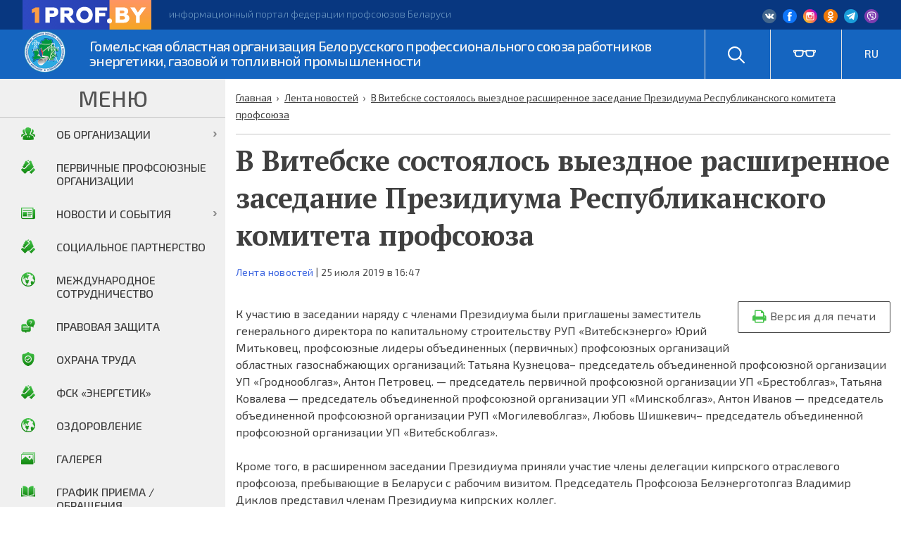

--- FILE ---
content_type: text/html; charset=UTF-8
request_url: https://gomelprofenergo.by/v-vitebske-sostoyalos-vyezdnoe-rasshirennoe-zasedanie-prezidiuma-respublikanskogo-komiteta-profsoyuza/
body_size: 18455
content:
<!doctype html>
<html lang="ru-RU">
<head>
	<meta charset="UTF-8">
	<meta name="viewport" content="width=device-width, initial-scale=1">
	<link rel="profile" href="https://gmpg.org/xfn/11">

	<meta name='robots' content='index, follow, max-image-preview:large, max-snippet:-1, max-video-preview:-1' />

	<!-- This site is optimized with the Yoast SEO plugin v19.2 - https://yoast.com/wordpress/plugins/seo/ -->
	<title>В Витебске состоялось выездное расширенное заседание Президиума Республиканского комитета профсоюза - Гомельская областная организация Белорусского профессионального союза работников энергетики, газовой и топливной промышленности</title>
	<link rel="canonical" href="https://gomelprofenergo.by/v-vitebske-sostoyalos-vyezdnoe-rasshirennoe-zasedanie-prezidiuma-respublikanskogo-komiteta-profsoyuza/" />
	<meta property="og:locale" content="ru_RU" />
	<meta property="og:type" content="article" />
	<meta property="og:title" content="В Витебске состоялось выездное расширенное заседание Президиума Республиканского комитета профсоюза - Гомельская областная организация Белорусского профессионального союза работников энергетики, газовой и топливной промышленности" />
	<meta property="og:description" content="Версия для печати 16 июля в г. Витебске на базе РУП «Витебскэнерго» состоялось выездное заседание Президиума Республиканского комитета Профсоюза Белэнерготопгаз. К участию в заседании наряду с членами Президиума были приглашены заместитель генерального директора по капитальному строительству РУП «Витебскэнерго» Юрий Митьковец, профсоюзные лидеры объединенных (первичных) профсоюзных организаций областных газоснабжающих организаций: Татьяна Кузнецова– председатель объединенной профсоюзной организации УП [&hellip;]" />
	<meta property="og:url" content="https://gomelprofenergo.by/v-vitebske-sostoyalos-vyezdnoe-rasshirennoe-zasedanie-prezidiuma-respublikanskogo-komiteta-profsoyuza/" />
	<meta property="og:site_name" content="Гомельская областная организация Белорусского профессионального союза работников энергетики, газовой и топливной промышленности" />
	<meta property="article:published_time" content="2019-07-25T13:47:03+00:00" />
	<meta property="article:modified_time" content="2019-07-25T13:48:52+00:00" />
	<meta property="og:image" content="http://gomelprofenergo.by/wp-content/uploads/2019/07/DSC_0647-300x200.jpg" />
	<meta name="author" content="profsouz" />
	<meta name="twitter:card" content="summary_large_image" />
	<meta name="twitter:label1" content="Написано автором" />
	<meta name="twitter:data1" content="profsouz" />
	<script type="application/ld+json" class="yoast-schema-graph">{"@context":"https://schema.org","@graph":[{"@type":"WebSite","@id":"https://gomelprofenergo.by/#website","url":"https://gomelprofenergo.by/","name":"Гомельская областная организация Белорусского профессионального союза работников энергетики, газовой и топливной промышленности","description":"","potentialAction":[{"@type":"SearchAction","target":{"@type":"EntryPoint","urlTemplate":"https://gomelprofenergo.by/?s={search_term_string}"},"query-input":"required name=search_term_string"}],"inLanguage":"ru-RU"},{"@type":"ImageObject","inLanguage":"ru-RU","@id":"https://gomelprofenergo.by/v-vitebske-sostoyalos-vyezdnoe-rasshirennoe-zasedanie-prezidiuma-respublikanskogo-komiteta-profsoyuza/#primaryimage","url":"http://gomelprofenergo.by/wp-content/uploads/2019/07/DSC_0647-300x200.jpg","contentUrl":"http://gomelprofenergo.by/wp-content/uploads/2019/07/DSC_0647-300x200.jpg"},{"@type":"WebPage","@id":"https://gomelprofenergo.by/v-vitebske-sostoyalos-vyezdnoe-rasshirennoe-zasedanie-prezidiuma-respublikanskogo-komiteta-profsoyuza/#webpage","url":"https://gomelprofenergo.by/v-vitebske-sostoyalos-vyezdnoe-rasshirennoe-zasedanie-prezidiuma-respublikanskogo-komiteta-profsoyuza/","name":"В Витебске состоялось выездное расширенное заседание Президиума Республиканского комитета профсоюза - Гомельская областная организация Белорусского профессионального союза работников энергетики, газовой и топливной промышленности","isPartOf":{"@id":"https://gomelprofenergo.by/#website"},"primaryImageOfPage":{"@id":"https://gomelprofenergo.by/v-vitebske-sostoyalos-vyezdnoe-rasshirennoe-zasedanie-prezidiuma-respublikanskogo-komiteta-profsoyuza/#primaryimage"},"datePublished":"2019-07-25T13:47:03+00:00","dateModified":"2019-07-25T13:48:52+00:00","author":{"@id":"https://gomelprofenergo.by/#/schema/person/ab17c74a846f92aece1c1de51e45cc6b"},"breadcrumb":{"@id":"https://gomelprofenergo.by/v-vitebske-sostoyalos-vyezdnoe-rasshirennoe-zasedanie-prezidiuma-respublikanskogo-komiteta-profsoyuza/#breadcrumb"},"inLanguage":"ru-RU","potentialAction":[{"@type":"ReadAction","target":["https://gomelprofenergo.by/v-vitebske-sostoyalos-vyezdnoe-rasshirennoe-zasedanie-prezidiuma-respublikanskogo-komiteta-profsoyuza/"]}]},{"@type":"BreadcrumbList","@id":"https://gomelprofenergo.by/v-vitebske-sostoyalos-vyezdnoe-rasshirennoe-zasedanie-prezidiuma-respublikanskogo-komiteta-profsoyuza/#breadcrumb","itemListElement":[{"@type":"ListItem","position":1,"name":"Home","item":"https://gomelprofenergo.by/"},{"@type":"ListItem","position":2,"name":"Новости","item":"https://gomelprofenergo.by/news/"},{"@type":"ListItem","position":3,"name":"В Витебске состоялось выездное расширенное заседание Президиума Республиканского комитета профсоюза"}]},{"@type":"Person","@id":"https://gomelprofenergo.by/#/schema/person/ab17c74a846f92aece1c1de51e45cc6b","name":"profsouz","url":"https://gomelprofenergo.by"}]}</script>
	<!-- / Yoast SEO plugin. -->


<link rel='dns-prefetch' href='//translate.google.com' />
<link rel='dns-prefetch' href='//s.w.org' />
<link rel='stylesheet' id='h5ab-print-font-awesome-css'  href='https://gomelprofenergo.by/wp-content/plugins/print-post-and-page/css/font-awesome.min.css?ver=6.0.11' type='text/css' media='all' />
<link rel='stylesheet' id='h5ab-print-css-css'  href='https://gomelprofenergo.by/wp-content/plugins/print-post-and-page/css/h5ab-print.min.css?ver=6.0.11' type='text/css' media='all' />
<link rel='stylesheet' id='wp-block-library-css'  href='https://gomelprofenergo.by/wp-includes/css/dist/block-library/style.min.css?ver=6.0.11' type='text/css' media='all' />
<style id='global-styles-inline-css' type='text/css'>
body{--wp--preset--color--black: #000000;--wp--preset--color--cyan-bluish-gray: #abb8c3;--wp--preset--color--white: #ffffff;--wp--preset--color--pale-pink: #f78da7;--wp--preset--color--vivid-red: #cf2e2e;--wp--preset--color--luminous-vivid-orange: #ff6900;--wp--preset--color--luminous-vivid-amber: #fcb900;--wp--preset--color--light-green-cyan: #7bdcb5;--wp--preset--color--vivid-green-cyan: #00d084;--wp--preset--color--pale-cyan-blue: #8ed1fc;--wp--preset--color--vivid-cyan-blue: #0693e3;--wp--preset--color--vivid-purple: #9b51e0;--wp--preset--gradient--vivid-cyan-blue-to-vivid-purple: linear-gradient(135deg,rgba(6,147,227,1) 0%,rgb(155,81,224) 100%);--wp--preset--gradient--light-green-cyan-to-vivid-green-cyan: linear-gradient(135deg,rgb(122,220,180) 0%,rgb(0,208,130) 100%);--wp--preset--gradient--luminous-vivid-amber-to-luminous-vivid-orange: linear-gradient(135deg,rgba(252,185,0,1) 0%,rgba(255,105,0,1) 100%);--wp--preset--gradient--luminous-vivid-orange-to-vivid-red: linear-gradient(135deg,rgba(255,105,0,1) 0%,rgb(207,46,46) 100%);--wp--preset--gradient--very-light-gray-to-cyan-bluish-gray: linear-gradient(135deg,rgb(238,238,238) 0%,rgb(169,184,195) 100%);--wp--preset--gradient--cool-to-warm-spectrum: linear-gradient(135deg,rgb(74,234,220) 0%,rgb(151,120,209) 20%,rgb(207,42,186) 40%,rgb(238,44,130) 60%,rgb(251,105,98) 80%,rgb(254,248,76) 100%);--wp--preset--gradient--blush-light-purple: linear-gradient(135deg,rgb(255,206,236) 0%,rgb(152,150,240) 100%);--wp--preset--gradient--blush-bordeaux: linear-gradient(135deg,rgb(254,205,165) 0%,rgb(254,45,45) 50%,rgb(107,0,62) 100%);--wp--preset--gradient--luminous-dusk: linear-gradient(135deg,rgb(255,203,112) 0%,rgb(199,81,192) 50%,rgb(65,88,208) 100%);--wp--preset--gradient--pale-ocean: linear-gradient(135deg,rgb(255,245,203) 0%,rgb(182,227,212) 50%,rgb(51,167,181) 100%);--wp--preset--gradient--electric-grass: linear-gradient(135deg,rgb(202,248,128) 0%,rgb(113,206,126) 100%);--wp--preset--gradient--midnight: linear-gradient(135deg,rgb(2,3,129) 0%,rgb(40,116,252) 100%);--wp--preset--duotone--dark-grayscale: url('#wp-duotone-dark-grayscale');--wp--preset--duotone--grayscale: url('#wp-duotone-grayscale');--wp--preset--duotone--purple-yellow: url('#wp-duotone-purple-yellow');--wp--preset--duotone--blue-red: url('#wp-duotone-blue-red');--wp--preset--duotone--midnight: url('#wp-duotone-midnight');--wp--preset--duotone--magenta-yellow: url('#wp-duotone-magenta-yellow');--wp--preset--duotone--purple-green: url('#wp-duotone-purple-green');--wp--preset--duotone--blue-orange: url('#wp-duotone-blue-orange');--wp--preset--font-size--small: 13px;--wp--preset--font-size--medium: 20px;--wp--preset--font-size--large: 36px;--wp--preset--font-size--x-large: 42px;}.has-black-color{color: var(--wp--preset--color--black) !important;}.has-cyan-bluish-gray-color{color: var(--wp--preset--color--cyan-bluish-gray) !important;}.has-white-color{color: var(--wp--preset--color--white) !important;}.has-pale-pink-color{color: var(--wp--preset--color--pale-pink) !important;}.has-vivid-red-color{color: var(--wp--preset--color--vivid-red) !important;}.has-luminous-vivid-orange-color{color: var(--wp--preset--color--luminous-vivid-orange) !important;}.has-luminous-vivid-amber-color{color: var(--wp--preset--color--luminous-vivid-amber) !important;}.has-light-green-cyan-color{color: var(--wp--preset--color--light-green-cyan) !important;}.has-vivid-green-cyan-color{color: var(--wp--preset--color--vivid-green-cyan) !important;}.has-pale-cyan-blue-color{color: var(--wp--preset--color--pale-cyan-blue) !important;}.has-vivid-cyan-blue-color{color: var(--wp--preset--color--vivid-cyan-blue) !important;}.has-vivid-purple-color{color: var(--wp--preset--color--vivid-purple) !important;}.has-black-background-color{background-color: var(--wp--preset--color--black) !important;}.has-cyan-bluish-gray-background-color{background-color: var(--wp--preset--color--cyan-bluish-gray) !important;}.has-white-background-color{background-color: var(--wp--preset--color--white) !important;}.has-pale-pink-background-color{background-color: var(--wp--preset--color--pale-pink) !important;}.has-vivid-red-background-color{background-color: var(--wp--preset--color--vivid-red) !important;}.has-luminous-vivid-orange-background-color{background-color: var(--wp--preset--color--luminous-vivid-orange) !important;}.has-luminous-vivid-amber-background-color{background-color: var(--wp--preset--color--luminous-vivid-amber) !important;}.has-light-green-cyan-background-color{background-color: var(--wp--preset--color--light-green-cyan) !important;}.has-vivid-green-cyan-background-color{background-color: var(--wp--preset--color--vivid-green-cyan) !important;}.has-pale-cyan-blue-background-color{background-color: var(--wp--preset--color--pale-cyan-blue) !important;}.has-vivid-cyan-blue-background-color{background-color: var(--wp--preset--color--vivid-cyan-blue) !important;}.has-vivid-purple-background-color{background-color: var(--wp--preset--color--vivid-purple) !important;}.has-black-border-color{border-color: var(--wp--preset--color--black) !important;}.has-cyan-bluish-gray-border-color{border-color: var(--wp--preset--color--cyan-bluish-gray) !important;}.has-white-border-color{border-color: var(--wp--preset--color--white) !important;}.has-pale-pink-border-color{border-color: var(--wp--preset--color--pale-pink) !important;}.has-vivid-red-border-color{border-color: var(--wp--preset--color--vivid-red) !important;}.has-luminous-vivid-orange-border-color{border-color: var(--wp--preset--color--luminous-vivid-orange) !important;}.has-luminous-vivid-amber-border-color{border-color: var(--wp--preset--color--luminous-vivid-amber) !important;}.has-light-green-cyan-border-color{border-color: var(--wp--preset--color--light-green-cyan) !important;}.has-vivid-green-cyan-border-color{border-color: var(--wp--preset--color--vivid-green-cyan) !important;}.has-pale-cyan-blue-border-color{border-color: var(--wp--preset--color--pale-cyan-blue) !important;}.has-vivid-cyan-blue-border-color{border-color: var(--wp--preset--color--vivid-cyan-blue) !important;}.has-vivid-purple-border-color{border-color: var(--wp--preset--color--vivid-purple) !important;}.has-vivid-cyan-blue-to-vivid-purple-gradient-background{background: var(--wp--preset--gradient--vivid-cyan-blue-to-vivid-purple) !important;}.has-light-green-cyan-to-vivid-green-cyan-gradient-background{background: var(--wp--preset--gradient--light-green-cyan-to-vivid-green-cyan) !important;}.has-luminous-vivid-amber-to-luminous-vivid-orange-gradient-background{background: var(--wp--preset--gradient--luminous-vivid-amber-to-luminous-vivid-orange) !important;}.has-luminous-vivid-orange-to-vivid-red-gradient-background{background: var(--wp--preset--gradient--luminous-vivid-orange-to-vivid-red) !important;}.has-very-light-gray-to-cyan-bluish-gray-gradient-background{background: var(--wp--preset--gradient--very-light-gray-to-cyan-bluish-gray) !important;}.has-cool-to-warm-spectrum-gradient-background{background: var(--wp--preset--gradient--cool-to-warm-spectrum) !important;}.has-blush-light-purple-gradient-background{background: var(--wp--preset--gradient--blush-light-purple) !important;}.has-blush-bordeaux-gradient-background{background: var(--wp--preset--gradient--blush-bordeaux) !important;}.has-luminous-dusk-gradient-background{background: var(--wp--preset--gradient--luminous-dusk) !important;}.has-pale-ocean-gradient-background{background: var(--wp--preset--gradient--pale-ocean) !important;}.has-electric-grass-gradient-background{background: var(--wp--preset--gradient--electric-grass) !important;}.has-midnight-gradient-background{background: var(--wp--preset--gradient--midnight) !important;}.has-small-font-size{font-size: var(--wp--preset--font-size--small) !important;}.has-medium-font-size{font-size: var(--wp--preset--font-size--medium) !important;}.has-large-font-size{font-size: var(--wp--preset--font-size--large) !important;}.has-x-large-font-size{font-size: var(--wp--preset--font-size--x-large) !important;}
</style>
<link rel='stylesheet' id='contact-form-7-css'  href='https://gomelprofenergo.by/wp-content/plugins/contact-form-7/includes/css/styles.css?ver=5.1.3' type='text/css' media='all' />
<link rel='stylesheet' id='google-language-translator-css'  href='https://gomelprofenergo.by/wp-content/plugins/google-language-translator/css/style.css?ver=5.0.48' type='text/css' media='' />
<link rel='stylesheet' id='profsouz-style-css'  href='https://gomelprofenergo.by/wp-content/themes/profsouz/style.css?ver=6.0.11' type='text/css' media='all' />
<link rel='stylesheet' id='tablepress-default-css'  href='https://gomelprofenergo.by/wp-content/plugins/tablepress/css/default.min.css?ver=1.9.2' type='text/css' media='all' />
<link rel='stylesheet' id='fancybox-css'  href='https://gomelprofenergo.by/wp-content/plugins/easy-fancybox/css/jquery.fancybox.css?ver=1.3.24' type='text/css' media='screen' />
<link rel='stylesheet' id='popup-maker-site-css'  href='//gomelprofenergo.by/wp-content/uploads/pum/pum-site-styles.css?generated=1560775273&#038;ver=1.8.6' type='text/css' media='all' />
<link rel='stylesheet' id='addtoany-css'  href='https://gomelprofenergo.by/wp-content/plugins/add-to-any/addtoany.min.css?ver=1.15' type='text/css' media='all' />
<script type='text/javascript' src='https://gomelprofenergo.by/wp-includes/js/jquery/jquery.min.js?ver=3.6.0' id='jquery-core-js'></script>
<script type='text/javascript' src='https://gomelprofenergo.by/wp-includes/js/jquery/jquery-migrate.min.js?ver=3.3.2' id='jquery-migrate-js'></script>
<script type='text/javascript' src='https://gomelprofenergo.by/wp-content/plugins/add-to-any/addtoany.min.js?ver=1.1' id='addtoany-js'></script>
<link rel="https://api.w.org/" href="https://gomelprofenergo.by/wp-json/" /><link rel="alternate" type="application/json" href="https://gomelprofenergo.by/wp-json/wp/v2/posts/385" /><link rel="EditURI" type="application/rsd+xml" title="RSD" href="https://gomelprofenergo.by/xmlrpc.php?rsd" />
<link rel="wlwmanifest" type="application/wlwmanifest+xml" href="https://gomelprofenergo.by/wp-includes/wlwmanifest.xml" /> 
<meta name="generator" content="WordPress 6.0.11" />
<link rel='shortlink' href='https://gomelprofenergo.by/?p=385' />
<link rel="alternate" type="application/json+oembed" href="https://gomelprofenergo.by/wp-json/oembed/1.0/embed?url=https%3A%2F%2Fgomelprofenergo.by%2Fv-vitebske-sostoyalos-vyezdnoe-rasshirennoe-zasedanie-prezidiuma-respublikanskogo-komiteta-profsoyuza%2F" />
<link rel="alternate" type="text/xml+oembed" href="https://gomelprofenergo.by/wp-json/oembed/1.0/embed?url=https%3A%2F%2Fgomelprofenergo.by%2Fv-vitebske-sostoyalos-vyezdnoe-rasshirennoe-zasedanie-prezidiuma-respublikanskogo-komiteta-profsoyuza%2F&#038;format=xml" />

<script data-cfasync="false">
window.a2a_config=window.a2a_config||{};a2a_config.callbacks=[];a2a_config.overlays=[];a2a_config.templates={};a2a_localize = {
	Share: "Отправить",
	Save: "Сохранить",
	Subscribe: "Подписаться",
	Email: "E-mail",
	Bookmark: "В закладки!",
	ShowAll: "Показать все",
	ShowLess: "Показать остальное",
	FindServices: "Найти сервис(ы)",
	FindAnyServiceToAddTo: "Найти сервис и добавить",
	PoweredBy: "Работает на",
	ShareViaEmail: "Поделиться по электронной почте",
	SubscribeViaEmail: "Подписаться по электронной почте",
	BookmarkInYourBrowser: "Добавить в закладки",
	BookmarkInstructions: "Нажмите Ctrl+D или \u2318+D, чтобы добавить страницу в закладки",
	AddToYourFavorites: "Добавить в Избранное",
	SendFromWebOrProgram: "Отправлять с любого email-адреса или email-программы",
	EmailProgram: "Почтовая программа",
	More: "Подробнее&#8230;",
	ThanksForSharing: "Спасибо, что поделились!",
	ThanksForFollowing: "Спасибо за подписку!"
};

(function(d,s,a,b){a=d.createElement(s);b=d.getElementsByTagName(s)[0];a.async=1;a.src="https://static.addtoany.com/menu/page.js";b.parentNode.insertBefore(a,b);})(document,"script");
</script>
<style type="text/css">#google_language_translator a {display: none !important; }.goog-te-gadget {color:transparent !important;}.goog-te-gadget { font-size:0px !important; }.goog-branding { display:none; }.goog-tooltip {display: none !important;}.goog-tooltip:hover {display: none !important;}.goog-text-highlight {background-color: transparent !important; border: none !important; box-shadow: none !important;}#google_language_translator select.goog-te-combo { color:#32373c; }#flags { display:none; }.goog-te-banner-frame{visibility:hidden !important;}body { top:0px !important;}#glt-translate-trigger { left:20px; right:auto; }#glt-translate-trigger > span { color:#ffffff; }#glt-translate-trigger { background:#f89406; }.goog-te-gadget .goog-te-combo { width:100%; }</style><link rel="pingback" href="https://gomelprofenergo.by/xmlrpc.php"><link rel="icon" href="https://gomelprofenergo.by/wp-content/uploads/2019/06/cropped-logo-32x32.png" sizes="32x32" />
<link rel="icon" href="https://gomelprofenergo.by/wp-content/uploads/2019/06/cropped-logo-192x192.png" sizes="192x192" />
<link rel="apple-touch-icon" href="https://gomelprofenergo.by/wp-content/uploads/2019/06/cropped-logo-180x180.png" />
<meta name="msapplication-TileImage" content="https://gomelprofenergo.by/wp-content/uploads/2019/06/cropped-logo-270x270.png" />
	<link href="https://fonts.googleapis.com/css?family=Exo+2:300,400,500&display=swap&subset=cyrillic" rel="stylesheet">
	<link href="https://fonts.googleapis.com/css?family=PT+Serif:700&display=swap&subset=cyrillic" rel="stylesheet">
</head>

<body class="post-template-default single single-post postid-385 single-format-standard wp-custom-logo">
	<div id="page" class="site">
		<a class="skip-link screen-reader-text" href="#content">Skip to content</a>

		<header id="masthead" class="site-header">
			<div class="header-l1">
				<img   class="header-l1-img	" src="/wp-content/themes/profsouz/assets/image/logo-top.svg" alt="1prof.by">
				<div class="header-l1-l">
					<!-- <span>1prof.by</span> — -->
					информационный портал федерации профсоюзов Беларуси
				</div>
				<div class="header-l1-soc">
					<!-- <a href="" class="header-soc-i"><img src="/wp-content/themes/profsouz/assets/image/ico/ico-10.png" alt="1prof.by"></a>

					<a href="" class="header-soc-i"><img src="/wp-content/themes/profsouz/assets/image/ico/ico-11.png" alt="1prof.by"></a>

					<a href="" class="header-soc-i"><img src="/wp-content/themes/profsouz/assets/image/ico/ico-12.png" alt="1prof.by"></a> -->
					<a href="https://vk.com/gomelprofenergo" class="header-soc-i"><img src="/wp-content/themes/profsouz/assets/image/ico/ico-10.png" alt="1prof.by"></a>
				<a href="https://www.facebook.com/gomelprofenergo" class="header-soc-i"><img src="/wp-content/themes/profsouz/assets/image/ico/ico-11.png" alt="1prof.by"></a>
				<a href="https://www.instagram.com/gomelprofenergo" class="header-soc-i"><img src="/wp-content/themes/profsouz/assets/image/ico/ico-12.png" alt="1prof.by"></a>
				<a href="https://ok.ru/group/56944297246971" class="header-soc-i"><img src="/wp-content/themes/profsouz/assets/image/ico/odnoklassniki-logo.png" alt="1prof.by"></a>
				<a href="https://t.me/gomelprofenergo" class="header-soc-i"><img src="/wp-content/themes/profsouz/assets/image/ico/telegram_2.png" alt="1prof.by"></a>
				<a href="https://invite.viber.com/?g2=AQBdJS%2FGBEyeOEoLirORzIZEyOr9tzW7xsuyvbCHiq82zmhI00fyhUfKHLppTZxc" class="header-soc-i"><img src="/wp-content/themes/profsouz/assets/image/ico/viber.png" alt="1prof.by"></a>

					<!-- <a href="" class="header-soc-i"><img src="/wp-content/themes/profsouz/assets/image/ico/ico-13.png" alt="1prof.by"></a> -->

				</div>
			</div>
			<div class="header-l2">
				<div class="header-wr">
					<div class="site-branding">
						<a href="https://gomelprofenergo.by/" class="custom-logo-link" rel="home"><img width="64" height="64" src="https://gomelprofenergo.by/wp-content/uploads/2019/06/logo.png" class="custom-logo" alt="Гомельская областная организация Белорусского профессионального союза работников энергетики, газовой и топливной промышленности" /></a>						<p class="site-title"><a href="https://gomelprofenergo.by/" rel="home">Гомельская областная организация Белорусского профессионального союза работников энергетики, газовой и топливной промышленности</a></p>
						
				</div><!-- .site-branding -->
				<nav id="site-navigation" class="main-navigation">
					<button class="menu-toggle" aria-controls="primary-menu" aria-expanded="false">Primary Menu</button>
					<div class="menu-top_menu-container"><ul id="primary-menu" class="menu"><li id="menu-item-60" class="menu-item menu-item-type-post_type menu-item-object-page menu-item-60"><a href="https://gomelprofenergo.by/eto-interesno/">График приема / Обращения</a></li>
<li id="menu-item-61" class="menu-item menu-item-type-post_type menu-item-object-page menu-item-61"><a href="https://gomelprofenergo.by/kontakty/">Контакты</a></li>
<li id="menu-item-62" class="menu-item menu-item-type-post_type menu-item-object-page menu-item-62"><a href="https://gomelprofenergo.by/fotogalereya/">Галерея</a></li>
</ul></div>				</nav><!-- #site-navigation -->
				<div class="header-wr-r">
					<div class="header-wr-r-i">
						<a href="/poisk"><img src="/wp-content/themes/profsouz/assets/image/ico/ico-14.png" alt="1prof.by"></a>
						
					</div>
					<div class="header-wr-r-i header-wr-r-i-vs">
						<img id="openstrongpanel"  src="/wp-content/themes/profsouz/assets/image/ico/ico-15.png" alt="1prof.by">
					</div>
					<div class="header-wr-r-i">
						<div class="top_r">
							<div class="top_r-1">
								
							</div>


							<ul>
								<li>
									<a class='nturl notranslate ru Russian single-language flag' title='Russian'>RU</a> 
								</li>
								<div class="top_r-ul">
									<li>
										<a class='nturl notranslate be Belarusian single-language flag' title='Belarusian'>BE</a> 
									</li>
									
								</div>


							</ul>

						</div> 
					</div>

					<div class="header-wr-r-i header-wr-r-i-men">
						<div class="r-i-men-bt">
							<div class="r-i-men-bt-in"></div>
						</div>
					</div>
				</div>
			</div>
		</div>
		


	</header><!-- #masthead -->

	<div id="content" class="site-content">

<div id="primary" class="content-area">
	<main id="main" class="site-main">
		<div class="kama_breadcrumbs" itemscope itemtype="http://schema.org/BreadcrumbList"><span itemprop="itemListElement" itemscope itemtype="http://schema.org/ListItem"><a href="https://gomelprofenergo.by" itemprop="item"><span itemprop="name">Главная</span></a></span><span class="kb_sep"> › </span>
<span itemprop="itemListElement" itemscope itemtype="http://schema.org/ListItem"><a href="https://gomelprofenergo.by/category/lenta/" itemprop="item"><span itemprop="name">Лента новостей</span></a></span><span class="kb_sep"> › </span>
<span class="kb_title">В Витебске состоялось выездное расширенное заседание Президиума Республиканского комитета профсоюза</span></div>		
<article id="post-385" class="post-385 post type-post status-publish format-standard hentry category-lenta">
	<header class="entry-header">
		<h1 class="entry-title">В Витебске состоялось выездное расширенное заседание Президиума Республиканского комитета профсоюза</h1>
									<div class="entry-meta">
					<a href="https://gomelprofenergo.by/category/lenta/" rel="category tag">Лента новостей</a>					| 
					25 июля 2019 в 16:47
				</div><!-- .entry-meta -->
						</header><!-- .entry-header -->

	
		<div class="entry-content">
			<div class="h5ab-print-button-container"><div class="h5ab-print-button h5ab-print-button-right" style="cursor: pointer; color: #555"><i class="fa fa-print fa-lg"></i>
							<span>Версия для печати</span></div></div>
<p class="inner_description">16 июля в г. Витебске на базе РУП «Витебскэнерго» состоялось выездное заседание Президиума Республиканского комитета Профсоюза Белэнерготопгаз.</p>
<p>К участию в заседании наряду с членами Президиума были приглашены заместитель генерального директора по капитальному строительству РУП «Витебскэнерго» Юрий Митьковец, профсоюзные лидеры объединенных (первичных) профсоюзных организаций областных газоснабжающих организаций: Татьяна Кузнецова– председатель объединенной профсоюзной организации УП «Гроднооблгаз», Антон Петровец. — председатель первичной профсоюзной организации УП «Брестоблгаз», Татьяна Ковалева — председатель объединенной профсоюзной организации УП «Минскоблгаз», Антон Иванов — председатель объединенной профсоюзной организации РУП «Могилевоблгаз», Любовь Шишкевич– председатель объединенной профсоюзной организации УП «Витебскоблгаз».</p>
<p>Кроме того, в расширенном заседании Президиума приняли участие члены делегации кипрского отраслевого профсоюза, пребывающие в Беларуси с рабочим визитом. Председатель Профсоюза Белэнерготопгаз Владимир Диклов представил членам Президиума кипрских коллег.</p>
<p><img class="alignnone wp-image-387" src="http://gomelprofenergo.by/wp-content/uploads/2019/07/DSC_0647-300x200.jpg" alt="" width="807" height="538" /></p>
<p>Заместитель генерального директора по капитальному строительству РУП «Витебскэнерго» Юрий Митьковец рассказал гостям и участникам заседания об истории развития Витебской энергосистемы, ее основных достижениях за последние годы.</p>
<p>Генеральный секретарь кипрского профсоюза Михалис Папаниколау обратился с приветственным словом к участникам заседания, поблагодарил за теплый прием, а также представил информацию об истории становления и работе профсоюза, ответил на интересующие участников заседания вопросы. Кипрский профсоюза работников строительства, деревообрабатывающей, горнодобывающей и других отраслей является крупнешим и старейшим в стране, именно он стоит у истоков профсоюзного движения Кипра. Также кипрская делегация с большим интересом посетила музей истории РУП «Витебскэнерго».</p>
<p><img loading="lazy" class="alignnone wp-image-388" src="http://gomelprofenergo.by/wp-content/uploads/2019/07/DSC_0690-300x200.jpg" alt="" width="805" height="536" /></p>
<p>Президиум же продолжил свою работу в соответствии с повесткой дня. Были рассмотрены вопросы о создании первичных профсоюзных организаций, о порядке выдвижения кандидатур, о выполнении комплекса мер по реализации основных положений Программы социально-экономического развития Республики Беларусь на 2016-2020 годы.</p>
<p>Было отмечено, что к реализации комплекса мер профсоюзные организации подходят системно: данный вопрос рассматривается на совместных заседаниях с администрацией предприятий (филиалов), проводится разъяснительная работа, ежемесячно проводится мониторинг проблемных вопросов в области оплаты труда, занятости и социальных гарантий. В комплексе мер также значительное внимание уделяется вопросам эффективной занятости и недопустимости увольнения работников (в том числе в случае проведения реструктуризации), в связи с чем профсоюзными организациями осуществляется контроль за реализацией таких мероприятий. В целях обучения профсоюзного актива основам знаний в области социально-ответственной реструктуризации до сведения первичных профсоюзных организаций была доведена Методика социально-ответственной реструктуризации предприятий.</p>
<p>В течение января-мая 2019 года в отрасли проведена реорганизация системы газового и энергетического надзора с созданием новой структуры – Государственное учреждение «Государственный энергетический и газовый надзор» и введением в его состав филиалов Энергонадзор.  Отметим, что в новой организации был разработан коллективный договор, действие которого распространяется на входящие в состав филиалы. В основу нового коллективного договора было положено отраслевое Тарифное соглашение.</p>
<p>Также на заседании Президиума подробно обсуждался вопрос о результатах мониторинга за июнь 2019 года проблемных вопросов в области оплаты труда, занятости и социальных гарантий в организациях, находящихся на профоблуживании Профсоюза Белэнерготопгаз. Заместитель председателя Республиканского комитета профсоюза Александр Жилко отметил, что на предприятиях ОАО «Брестский электроламповый завод», ОАО «Светлогорский ЖБИиК» и в филиале «Механизированная колонна №3» ОАО «Западэлектросетстрой» в связи с финансовыми проблемами были выявлены ситуации с работой персонала в режиме неполного рабочего времени, отпусками с оплатой 2/3 тарифа, приостановлением действия коллективного договора. Профсоюзные организации регулярно запрашивают информацию о состоянии дел на данных предприятиях, проводят разъяснительную работу с коллективами, принимают участие в совещаниях по перспективным планам выхода их сложившейся экономической ситуации.</p>
<p>Заведующий отделом профсоюза Людмила Алешкевич выступила с информацией о работе с обращениями граждан. В первом полугодии 2019 года на личной прием в профсоюз обратилось 318 человек. Большинство обращений было связано с вопросами санаторно-курортного лечения и оздоровления (21%), правовым вопросами (17%) и вопросам охраны труда (10%). Письменных обращений в течение первого полугодия поступило 99.</p>
<p>Участники заседания обсудили ряд вопросов, связанных с награждениями и оказанием материальной помощи членам профсоюза, а также предстоящие спортивно-массовые мероприятия. В августе на базе ТОК «Высокий берег» Столбцовского района Минской области состоится VII Республиканский туристический слет профсоюзов на призы Федерации профсоюзов Беларуси, в котором примет участие сборная команда Профсоюза Белэнерготопгаз. А в конце сентября в ОЦ «Алеся» ОАО «Газпром трансгаз Беларусь» Республиканский комитет профсоюза будет проводить ХХVII летнюю Республиканскую отраслевую спартакиаду, посвященную 75-летию освобождения Беларуси от немецко-фашистских захватчиков.</p>
<p><em>Фото: РУП «Витебскэнерго»</em></p>
		</div><!-- .entry-content -->

					<footer class="entry-footer">
				<a href="https://gomelprofenergo.by/category/lenta/" rel="category tag">Лента новостей</a>

			</footer><!-- .entry-footer -->
			 
				<div class="title-pos"> Читайте <span>также</span></div>
				 
					<article class="art-41">
						<div class="art-img-wrap">
							<a href="https://gomelprofenergo.by/mtr-ckn-c565-c4-5/" class="art-img-a">
								<div class="art-img" style="background-image: url(
									https://gagrzk.by/wp-content/themes/gagrzktheme/images/new/thumb-medium@2x.png)"

									></div>

								</a>
								<div class="art-text-l1">
									<div class="art-text-l1-l">

										Лента новостей	
									</div>
									<div class="art-text-date">
										1 мая 2019 в 03:33  
									</div>
								</div>

								<div class="art-text-wrap">
									Охрана Труда — важная составляющая жизни ...   
								</div>
								<div class="art-text-text">
									Молодёжный Совет при поддержке первичной профсоюзной организации Жлобинских электрическиех сетей провел конкурс детского рисунка на ...   
								</div>

							</div>
						</article>

					 
					<article class="art-41">
						<div class="art-img-wrap">
							<a href="https://gomelprofenergo.by/activisti-mozir/" class="art-img-a">
								<div class="art-img" style="background-image: url(
									https://gagrzk.by/wp-content/themes/gagrzktheme/images/new/thumb-medium@2x.png)"

									></div>

								</a>
								<div class="art-text-l1">
									<div class="art-text-l1-l">

										Лента новостей	
									</div>
									<div class="art-text-date">
										3 мая 2019 в 14:03  
									</div>
								</div>

								<div class="art-text-wrap">
									Профсоюзные активисты Мозырских электрических сетей получили ...   
								</div>
								<div class="art-text-text">
									1 мая — это праздник весны и труда, праздник всех людей, которые трудятся, вместе создавая богатство ...   
								</div>

							</div>
						</article>

					 
					<article class="art-41">
						<div class="art-img-wrap">
							<a href="https://gomelprofenergo.by/dorogi-voini/" class="art-img-a">
								<div class="art-img" style="background-image: url(
									https://gagrzk.by/wp-content/themes/gagrzktheme/images/new/thumb-medium@2x.png)"

									></div>

								</a>
								<div class="art-text-l1">
									<div class="art-text-l1-l">

										Лента новостей	
									</div>
									<div class="art-text-date">
										11 мая 2019 в 17:03  
									</div>
								</div>

								<div class="art-text-wrap">
									Квест «Дорогами войны»   
								</div>
								<div class="art-text-text">
									Все знают, что сотрудник работает лучше, если в коллективе существуют отношения взаимопонимания и доверия. Поэтому ...   
								</div>

							</div>
						</article>

					 
					<article class="art-41">
						<div class="art-img-wrap">
							<a href="https://gomelprofenergo.by/topgaz1/" class="art-img-a">
								<div class="art-img" style="background-image: url(
									https://gagrzk.by/wp-content/themes/gagrzktheme/images/new/thumb-medium@2x.png)"

									></div>

								</a>
								<div class="art-text-l1">
									<div class="art-text-l1-l">

										Лента новостей	
									</div>
									<div class="art-text-date">
										23 мая 2019 в 20:20  
									</div>
								</div>

								<div class="art-text-wrap">
									21 мая в Минске прошло очередное ...   
								</div>
								<div class="art-text-text">
									Подробно был рассмотрен вопрос о мониторинге внутрипрофсоюзной дисциплины в профсоюзных организациях Минской области. С информацией ...   
								</div>

							</div>
						</article>

					 
					<article class="art-41">
						<div class="art-img-wrap">
							<a href="https://gomelprofenergo.by/vse-detyam/" class="art-img-a">
								<div class="art-img" style="background-image: url(
									https://gagrzk.by/wp-content/themes/gagrzktheme/images/new/thumb-medium@2x.png)"

									></div>

								</a>
								<div class="art-text-l1">
									<div class="art-text-l1-l">

										Лента новостей	
									</div>
									<div class="art-text-date">
										30 мая 2019 в 12:38  
									</div>
								</div>

								<div class="art-text-wrap">
									Всё лучшее – детям! Празднование Дня ...   
								</div>
								<div class="art-text-text">
									В детстве звонче звуки, ярче мира цвет! Ничего на свете лучше детства нет! Наверное, ни ...   
								</div>

							</div>
						</article>

					 
					<article class="art-41">
						<div class="art-img-wrap">
							<a href="https://gomelprofenergo.by/molodej/" class="art-img-a">
								<div class="art-img" style="background-image: url(
									https://gagrzk.by/wp-content/themes/gagrzktheme/images/new/thumb-medium@2x.png)"

									></div>

								</a>
								<div class="art-text-l1">
									<div class="art-text-l1-l">

										Лента новостей	
									</div>
									<div class="art-text-date">
										30 мая 2019 в 22:23  
									</div>
								</div>

								<div class="art-text-wrap">
									В центре внимания – молодежь!   
								</div>
								<div class="art-text-text">
									23 мая состоялось выездное расширенное заседание президиума областного комитета Гомельской областной организации Профсоюза Белэнерготопгаз. Центральным ...   
								</div>

							</div>
						</article>

					 
				
		</article><!-- #post-37 -->

	<nav class="navigation post-navigation" aria-label="Записи">
		<h2 class="screen-reader-text">Навигация по записям</h2>
		<div class="nav-links"><div class="nav-previous"><a href="https://gomelprofenergo.by/vse-detyam/" rel="prev">Всё лучшее – детям! Празднование Дня защиты детей в Жлобинских электрических сетях</a></div><div class="nav-next"><a href="https://gomelprofenergo.by/preodolei-sebya/" rel="next">В Гомеле состоялись городские специальные игры «Преодолей себя»</a></div></div>
	</nav>
<div id="comments" class="comments-area">

		<div id="respond" class="comment-respond">
		<h3 id="reply-title" class="comment-reply-title">Добавить комментарий <small><a rel="nofollow" id="cancel-comment-reply-link" href="/v-vitebske-sostoyalos-vyezdnoe-rasshirennoe-zasedanie-prezidiuma-respublikanskogo-komiteta-profsoyuza/#respond" style="display:none;">Отменить ответ</a></small></h3><form action="https://gomelprofenergo.by/wp-comments-post.php" method="post" id="commentform" class="comment-form" novalidate><p class="comment-notes"><span id="email-notes">Ваш адрес email не будет опубликован.</span> <span class="required-field-message" aria-hidden="true">Обязательные поля помечены <span class="required" aria-hidden="true">*</span></span></p><p class="comment-form-comment"><label for="comment">Комментарий <span class="required" aria-hidden="true">*</span></label> <textarea id="comment" name="comment" cols="45" rows="8" maxlength="65525" required></textarea></p><p class="comment-form-author"><label for="author">Имя <span class="required" aria-hidden="true">*</span></label> <input id="author" name="author" type="text" value="" size="30" maxlength="245" required /></p>
<p class="comment-form-email"><label for="email">Email <span class="required" aria-hidden="true">*</span></label> <input id="email" name="email" type="email" value="" size="30" maxlength="100" aria-describedby="email-notes" required /></p>
<p class="comment-form-url"><label for="url">Сайт</label> <input id="url" name="url" type="url" value="" size="30" maxlength="200" /></p>
<p class="form-submit"><input name="submit" type="submit" id="submit" class="submit" value="Отправить комментарий" /> <input type='hidden' name='comment_post_ID' value='37' id='comment_post_ID' />
<input type='hidden' name='comment_parent' id='comment_parent' value='0' />
</p></form>	</div><!-- #respond -->
	
</div><!-- #comments -->

	</main><!-- #main -->
</div><!-- #primary -->


<aside id="secondary" class="widget-area">
	<section id="nav_menu-2" class="widget widget_nav_menu"><h2 class="widget-title">Меню</h2><div class="menu-left_menu-container"><ul id="menu-left_menu" class="menu"><li id="menu-item-63" class="menu-item menu-item-type-custom menu-item-object-custom menu-item-has-children menu-item-63"><a>Об организации</a>
<ul class="sub-menu">
	<li id="menu-item-32" class="menu-item menu-item-type-post_type menu-item-object-page menu-item-32"><a href="https://gomelprofenergo.by/struktura/">Структура</a></li>
	<li id="menu-item-31" class="menu-item menu-item-type-post_type menu-item-object-page menu-item-31"><a href="https://gomelprofenergo.by/istoriya/">История</a></li>
	<li id="menu-item-30" class="menu-item menu-item-type-post_type menu-item-object-page menu-item-30"><a href="https://gomelprofenergo.by/rukovodstvo/">Руководство</a></li>
</ul>
</li>
<li id="menu-item-36" class="menu-item menu-item-type-post_type menu-item-object-page menu-item-36"><a href="https://gomelprofenergo.by/pervichnye-profsoyuznye-organizacii/">Первичные профсоюзные организации</a></li>
<li id="menu-item-116" class="menu-item menu-item-type-custom menu-item-object-custom menu-item-has-children menu-item-116"><a>Новости и события</a>
<ul class="sub-menu">
	<li id="menu-item-224" class="menu-item menu-item-type-taxonomy menu-item-object-category current-post-ancestor current-menu-parent current-post-parent menu-item-224"><a href="https://gomelprofenergo.by/category/lenta/">Лента новостей</a></li>
	<li id="menu-item-624" class="menu-item menu-item-type-post_type menu-item-object-page menu-item-624"><a href="https://gomelprofenergo.by/aktualnaya-informaciya/">Актуальная информация</a></li>
	<li id="menu-item-90" class="menu-item menu-item-type-taxonomy menu-item-object-category menu-item-90"><a href="https://gomelprofenergo.by/category/poleznaya-informaciya/">Полезная информация</a></li>
	<li id="menu-item-182" class="menu-item menu-item-type-taxonomy menu-item-object-category menu-item-182"><a href="https://gomelprofenergo.by/category/pozdravleniya/">Награждения</a></li>
	<li id="menu-item-997" class="menu-item menu-item-type-post_type menu-item-object-page menu-item-997"><a href="https://gomelprofenergo.by/molodyozhnaya-politika/">Молодёжная политика</a></li>
</ul>
</li>
<li id="menu-item-41" class="menu-item menu-item-type-post_type menu-item-object-page menu-item-41"><a href="https://gomelprofenergo.by/socialnoe-partnerstvo/">Социальное партнерство</a></li>
<li id="menu-item-59" class="menu-item menu-item-type-post_type menu-item-object-page menu-item-59"><a href="https://gomelprofenergo.by/mezhdunarodnoe-sotrudnichestvo/">Международное сотрудничество</a></li>
<li id="menu-item-13903" class="menu-item menu-item-type-post_type menu-item-object-page menu-item-13903"><a href="https://gomelprofenergo.by/pravovaya-zashhita/">Правовая защита</a></li>
<li id="menu-item-57" class="menu-item menu-item-type-post_type menu-item-object-page menu-item-57"><a href="https://gomelprofenergo.by/oxrana-truda/">Охрана труда</a></li>
<li id="menu-item-630" class="menu-item menu-item-type-post_type menu-item-object-page menu-item-630"><a href="https://gomelprofenergo.by/fsk-energetik/">ФСК &#171;Энергетик&#187;</a></li>
<li id="menu-item-595" class="menu-item menu-item-type-post_type menu-item-object-page menu-item-595"><a href="https://gomelprofenergo.by/ozdorovlenie/">Оздоровление</a></li>
<li id="menu-item-56" class="menu-item menu-item-type-post_type menu-item-object-page menu-item-56"><a href="https://gomelprofenergo.by/fotogalereya/">Галерея</a></li>
<li id="menu-item-55" class="menu-item menu-item-type-post_type menu-item-object-page menu-item-55"><a href="https://gomelprofenergo.by/eto-interesno/">График приема / Обращения</a></li>
<li id="menu-item-54" class="menu-item menu-item-type-post_type menu-item-object-page menu-item-54"><a href="https://gomelprofenergo.by/kontakty/">Контакты</a></li>
<li id="menu-item-15915" class="menu-item menu-item-type-post_type menu-item-object-page menu-item-15915"><a href="https://gomelprofenergo.by/socialnaya-reklama/">Социальная реклама</a></li>
</ul></div></section></aside><!-- #secondary -->

</div><!-- #content -->


<!--   -->
<footer id="colophon" class="site-footer main-ft">
	<div class="site-info">
		<div class="site-info-1">© 2007-2019 Федерация Профсоюзов Беларуси</div>
		<div class="site-info-2">
			<div class="foot-soc">
				<a href="https://vk.com/gomelprofenergo" class="foot-soc-i"><img src="/wp-content/themes/profsouz/assets/image/ico/ico-10.png" alt="1prof.by"></a>
				<a href="https://www.facebook.com/gomelprofenergo" class="foot-soc-i"><img src="/wp-content/themes/profsouz/assets/image/ico/ico-11.png" alt="1prof.by"></a>
				<a href="https://www.instagram.com/gomelprofenergo" class="foot-soc-i"><img src="/wp-content/themes/profsouz/assets/image/ico/ico-12.png" alt="1prof.by"></a>
				<a href="https://ok.ru/group/56944297246971" class="foot-soc-i"><img src="/wp-content/themes/profsouz/assets/image/ico/odnoklassniki-logo.png" alt="1prof.by"></a>
				<a href="https://t.me/gomelprofenergo" class="foot-soc-i"><img src="/wp-content/themes/profsouz/assets/image/ico/telegram_2.png" alt="1prof.by"></a>
				<a href="https://invite.viber.com/?g2=AQBdJS%2FGBEyeOEoLirORzIZEyOr9tzW7xsuyvbCHiq82zmhI00fyhUfKHLppTZxc" class="foot-soc-i"><img src="/wp-content/themes/profsouz/assets/image/ico/viber.png" alt="1prof.by"></a>

				<!-- <a href="" class="foot-soc-i"><img src="/wp-content/themes/profsouz/assets/image/ico/ico-13.png" alt="1prof.by"></a> -->

			</div>
		</div>
		<div class="site-info-3">
			<a href="/karta-sajta/">Карта сайта</a>
		</div>
		<div class="site-info-4">
			<div class="razrab"><a href="https://medialime.by/">Создание сайта MediaLime<img src="/wp-content/themes/profsouz/assets/image/M_MediaLime.png" alt="MediaLime"></a></div>
		</div>
	</div><!-- .site-info -->
</footer><!-- #colophon -->
</div><!-- #page -->


<div id="flags" style="display:none" class="size18"><ul id="sortable" class="ui-sortable"><li id="Belarusian"><a title="Belarusian" class="nturl notranslate be flag Belarusian"></a><li id="Russian"><a title="Russian" class="nturl notranslate ru flag Russian"></a></ul></div><div id='glt-footer'><div id="google_language_translator" class="default-language-ru"></div></div><script>function GoogleLanguageTranslatorInit() { new google.translate.TranslateElement({pageLanguage: 'ru', includedLanguages:'be,ru', autoDisplay: false}, 'google_language_translator');}</script><div id="pum-111" class="pum pum-overlay pum-theme-104 pum-theme-tema-po-umolchaniyu popmake-overlay click_open" data-popmake="{&quot;id&quot;:111,&quot;slug&quot;:&quot;vopros&quot;,&quot;theme_id&quot;:104,&quot;cookies&quot;:[],&quot;triggers&quot;:[{&quot;type&quot;:&quot;click_open&quot;,&quot;settings&quot;:{&quot;extra_selectors&quot;:&quot;&quot;,&quot;cookie_name&quot;:null}}],&quot;mobile_disabled&quot;:null,&quot;tablet_disabled&quot;:null,&quot;meta&quot;:{&quot;display&quot;:{&quot;stackable&quot;:false,&quot;overlay_disabled&quot;:false,&quot;scrollable_content&quot;:false,&quot;disable_reposition&quot;:false,&quot;size&quot;:false,&quot;responsive_min_width&quot;:false,&quot;responsive_min_width_unit&quot;:false,&quot;responsive_max_width&quot;:false,&quot;responsive_max_width_unit&quot;:false,&quot;custom_width&quot;:false,&quot;custom_width_unit&quot;:false,&quot;custom_height&quot;:false,&quot;custom_height_unit&quot;:false,&quot;custom_height_auto&quot;:false,&quot;location&quot;:false,&quot;position_from_trigger&quot;:false,&quot;position_top&quot;:false,&quot;position_left&quot;:false,&quot;position_bottom&quot;:false,&quot;position_right&quot;:false,&quot;position_fixed&quot;:false,&quot;animation_type&quot;:false,&quot;animation_speed&quot;:false,&quot;animation_origin&quot;:false,&quot;overlay_zindex&quot;:false,&quot;zindex&quot;:false},&quot;close&quot;:{&quot;text&quot;:false,&quot;button_delay&quot;:false,&quot;overlay_click&quot;:false,&quot;esc_press&quot;:false,&quot;f4_press&quot;:false},&quot;click_open&quot;:[]}}" role="dialog" aria-hidden="true" >

	<div id="popmake-111" class="pum-container popmake theme-104 pum-responsive pum-responsive-medium responsive size-medium">

				

				

		

				<div class="pum-content popmake-content">
			<div role="form" class="wpcf7" id="wpcf7-f113-o2" lang="ru-RU" dir="ltr">
<div class="screen-reader-response"></div>
<form action="/v-vitebske-sostoyalos-vyezdnoe-rasshirennoe-zasedanie-prezidiuma-respublikanskogo-komiteta-profsoyuza/#wpcf7-f113-o2" method="post" class="wpcf7-form" novalidate="novalidate">
<div style="display: none;">
<input type="hidden" name="_wpcf7" value="113" />
<input type="hidden" name="_wpcf7_version" value="5.1.3" />
<input type="hidden" name="_wpcf7_locale" value="ru_RU" />
<input type="hidden" name="_wpcf7_unit_tag" value="wpcf7-f113-o2" />
<input type="hidden" name="_wpcf7_container_post" value="0" />
</div>
<div class="fom-quest">Задайте ваш вопрос</div>
<p><label> Ваше имя (обязательно)<br />
    <span class="wpcf7-form-control-wrap your-name"><input type="text" name="your-name" value="" size="40" class="wpcf7-form-control wpcf7-text wpcf7-validates-as-required" aria-required="true" aria-invalid="false" /></span> </label></p>
<p><label> Ваш e-mail<br />
    <span class="wpcf7-form-control-wrap your-email"><input type="email" name="your-email" value="" size="40" class="wpcf7-form-control wpcf7-text wpcf7-email wpcf7-validates-as-email" aria-invalid="false" /></span> </label></p>
<p><label> Ваш вопрос<br />
    <span class="wpcf7-form-control-wrap your-message"><textarea name="your-message" cols="40" rows="10" class="wpcf7-form-control wpcf7-textarea" aria-invalid="false"></textarea></span> </label></p>
<p><input type="submit" value="Отправить" class="wpcf7-form-control wpcf7-submit" /></p>
<input type='hidden' class='wpcf7-pum' value='{"closepopup":false,"closedelay":0,"openpopup":false,"openpopup_id":0}' /><div class="wpcf7-response-output wpcf7-display-none"></div></form></div>
		</div>


				

				            <button type="button" class="pum-close popmake-close" aria-label="Закрыть">
			&#215;            </button>
		
	</div>

</div>
<script type='text/javascript' id='h5ab-print-js-js-extra'>
/* <![CDATA[ */
var h5abPrintSettings = {"customCSS":""};
/* ]]> */
</script>
<script type='text/javascript' src='https://gomelprofenergo.by/wp-content/plugins/print-post-and-page/js/h5ab-print.min.js?ver=6.0.11' id='h5ab-print-js-js'></script>
<script type='text/javascript' id='contact-form-7-js-extra'>
/* <![CDATA[ */
var wpcf7 = {"apiSettings":{"root":"https:\/\/gomelprofenergo.by\/wp-json\/contact-form-7\/v1","namespace":"contact-form-7\/v1"}};
var wpcf7 = {"apiSettings":{"root":"https:\/\/gomelprofenergo.by\/wp-json\/contact-form-7\/v1","namespace":"contact-form-7\/v1"}};
/* ]]> */
</script>
<script type='text/javascript' src='https://gomelprofenergo.by/wp-content/plugins/contact-form-7/includes/js/scripts.js?ver=5.1.3' id='contact-form-7-js'></script>
<script type='text/javascript' src='https://gomelprofenergo.by/wp-content/plugins/google-language-translator/js/scripts.js?ver=5.0.48' id='scripts-js'></script>
<script type='text/javascript' src='//translate.google.com/translate_a/element.js?cb=GoogleLanguageTranslatorInit' id='scripts-google-js'></script>
<script type='text/javascript' src='https://gomelprofenergo.by/wp-content/themes/profsouz/js/navigation.js?ver=20151215' id='profsouz-navigation-js'></script>
<script type='text/javascript' src='https://gomelprofenergo.by/wp-content/themes/profsouz/js/skip-link-focus-fix.js?ver=20151215' id='profsouz-skip-link-focus-fix-js'></script>
<script type='text/javascript' src='https://gomelprofenergo.by/wp-includes/js/comment-reply.min.js?ver=6.0.11' id='comment-reply-js'></script>
<script type='text/javascript' src='https://gomelprofenergo.by/wp-content/plugins/easy-fancybox/js/jquery.fancybox.js?ver=1.3.24' id='jquery-fancybox-js'></script>
<script type='text/javascript' id='jquery-fancybox-js-after'>
var fb_timeout, fb_opts={'overlayShow':true,'hideOnOverlayClick':true,'showCloseButton':true,'margin':20,'centerOnScroll':false,'enableEscapeButton':true,'autoScale':true };
if(typeof easy_fancybox_handler==='undefined'){
var easy_fancybox_handler=function(){
jQuery('.nofancybox,a.wp-block-file__button,a.pin-it-button,a[href*="pinterest.com/pin/create"],a[href*="facebook.com/share"],a[href*="twitter.com/share"]').addClass('nolightbox');
/* IMG */
var fb_IMG_select='a[href*=".jpg"]:not(.nolightbox,li.nolightbox>a),area[href*=".jpg"]:not(.nolightbox),a[href*=".jpeg"]:not(.nolightbox,li.nolightbox>a),area[href*=".jpeg"]:not(.nolightbox),a[href*=".png"]:not(.nolightbox,li.nolightbox>a),area[href*=".png"]:not(.nolightbox),a[href*=".webp"]:not(.nolightbox,li.nolightbox>a),area[href*=".webp"]:not(.nolightbox)';
jQuery(fb_IMG_select).addClass('fancybox image').attr('rel','gallery');
jQuery('a.fancybox,area.fancybox,li.fancybox a').each(function(){jQuery(this).fancybox(jQuery.extend({},fb_opts,{'transitionIn':'elastic','easingIn':'easeOutBack','transitionOut':'elastic','easingOut':'easeInBack','opacity':false,'hideOnContentClick':false,'titleShow':true,'titlePosition':'over','titleFromAlt':true,'showNavArrows':true,'enableKeyboardNav':true,'cyclic':false}))});};
jQuery('a.fancybox-close').on('click',function(e){e.preventDefault();jQuery.fancybox.close()});
};
var easy_fancybox_auto=function(){setTimeout(function(){jQuery('#fancybox-auto').trigger('click')},1000);};
jQuery(easy_fancybox_handler);jQuery(document).on('post-load',easy_fancybox_handler);
jQuery(easy_fancybox_auto);
</script>
<script type='text/javascript' src='https://gomelprofenergo.by/wp-content/plugins/easy-fancybox/js/jquery.easing.js?ver=1.4.1' id='jquery-easing-js'></script>
<script type='text/javascript' src='https://gomelprofenergo.by/wp-content/plugins/easy-fancybox/js/jquery.mousewheel.js?ver=3.1.13' id='jquery-mousewheel-js'></script>
<script type='text/javascript' src='https://gomelprofenergo.by/wp-includes/js/jquery/ui/core.min.js?ver=1.13.1' id='jquery-ui-core-js'></script>
<script type='text/javascript' id='popup-maker-site-js-extra'>
/* <![CDATA[ */
var pum_vars = {"version":"1.8.6","ajaxurl":"https:\/\/gomelprofenergo.by\/wp-admin\/admin-ajax.php","restapi":"https:\/\/gomelprofenergo.by\/wp-json\/pum\/v1","rest_nonce":null,"default_theme":"104","debug_mode":"","disable_tracking":"","home_url":"\/","message_position":"top","core_sub_forms_enabled":"1","popups":[]};
var ajaxurl = "https:\/\/gomelprofenergo.by\/wp-admin\/admin-ajax.php";
var pum_debug_vars = {"debug_mode_enabled":"Popup Maker: \u0420\u0435\u0436\u0438\u043c \u043e\u0442\u043b\u0430\u0434\u043a\u0438 \u0432\u043a\u043b\u044e\u0447\u0435\u043d","debug_started_at":"\u041e\u0442\u043b\u0430\u0434\u043a\u0430 \u043d\u0430\u0447\u0430\u043b\u0430\u0441\u044c \u0432:","debug_more_info":"\u0414\u043b\u044f \u043f\u043e\u043b\u0443\u0447\u0435\u043d\u0438\u044f \u0434\u043e\u043f\u043e\u043b\u043d\u0438\u0442\u0435\u043b\u044c\u043d\u043e\u0439 \u0438\u043d\u0444\u043e\u0440\u043c\u0430\u0446\u0438\u0438 \u043e \u0442\u043e\u043c, \u043a\u0430\u043a \u0438\u0441\u043f\u043e\u043b\u044c\u0437\u043e\u0432\u0430\u0442\u044c \u044d\u0442\u0443 \u0438\u043d\u0444\u043e\u0440\u043c\u0430\u0446\u0438\u044e, \u043f\u043e\u0441\u0435\u0442\u0438\u0442\u0435 https:\/\/docs.wppopupmaker.com\/?utm_medium=js-debug-info&utm_campaign=ContextualHelp&utm_source=browser-console&utm_content=more-info","global_info":"\u0413\u043b\u043e\u0431\u0430\u043b\u044c\u043d\u0430\u044f \u0438\u043d\u0444\u043e\u0440\u043c\u0430\u0446\u0438\u044f","localized_vars":"\u041b\u043e\u043a\u0430\u043b\u0438\u0437\u043e\u0432\u0430\u043d\u043d\u044b\u0435 \u043f\u0435\u0440\u0435\u043c\u0435\u043d\u043d\u044b\u0435","popups_initializing":"\u0418\u043d\u0438\u0446\u0438\u0430\u043b\u0438\u0437\u0430\u0446\u0438\u044f \u0432\u0441\u043f\u043b\u044b\u0432\u0430\u044e\u0449\u0438\u0445 \u043e\u043a\u043e\u043d","popups_initialized":"\u0418\u043d\u0438\u0446\u0438\u0430\u043b\u0438\u0437\u0438\u0440\u043e\u0432\u0430\u043d\u043d\u044b\u0435 \u0432\u0441\u043f\u043b\u044b\u0432\u0430\u044e\u0449\u0438\u0435 \u043e\u043a\u043d\u0430","single_popup_label":"\u0412\u0441\u043f\u043b\u044b\u0432\u0430\u044e\u0449\u0435\u0435: #","theme_id":"\u0422\u0435\u043c\u0430 ID: ","label_method_call":"\u0412\u044b\u0437\u043e\u0432 \u043c\u0435\u0442\u043e\u0434\u0430:","label_method_args":"Method Arguments:","label_popup_settings":"\u041d\u0430\u0441\u0442\u0440\u043e\u0439\u043a\u0438","label_triggers":"\u0422\u0440\u0438\u0433\u0433\u0435\u0440\u044b","label_cookies":"Cookies","label_delay":"\u0417\u0430\u0434\u0435\u0440\u0436\u043a\u0430:","label_conditions":"\u0423\u0441\u043b\u043e\u0432\u0438\u044f","label_cookie":"Cookie:","label_settings":"\u041d\u0430\u0441\u0442\u0440\u043e\u0439\u043a\u0438:","label_selector":"\u041f\u0435\u0440\u0435\u043a\u043b\u044e\u0447\u0430\u0442\u0435\u043b\u044c:","label_mobile_disabled":"\u041e\u0442\u043a\u043b\u044e\u0447\u0438\u0442\u044c \u0432 \u0442\u0435\u043b\u0435\u0444\u043e\u043d\u0435:","label_tablet_disabled":"\u041e\u0442\u043a\u043b\u044e\u0447\u0438\u0442\u044c \u043d\u0430 \u043f\u043b\u0430\u043d\u0448\u0435\u0442\u0435:","label_event":"\u0421\u043e\u0431\u044b\u0442\u0438\u0435: %s","triggers":{"click_open":"\u041d\u0430\u0436\u043c\u0438\u0442\u0435 \u00ab\u041e\u0442\u043a\u0440\u044b\u0442\u044c\u00bb","auto_open":"\u0417\u0430\u0434\u0435\u0440\u0436\u043a\u0430 \u0432\u0440\u0435\u043c\u0435\u043d\u0438 \/ \u0410\u0432\u0442\u043e\u043e\u0442\u043a\u0440\u044b\u0442\u0438\u0435"},"cookies":{"on_popup_close":"\u0412 \u0432\u0441\u043f\u043b\u044b\u0432\u0430\u044e\u0449\u0435\u043c \u043e\u043a\u043d\u0435","on_popup_open":"\u0412 \u0432\u0441\u043f\u043b\u044b\u0432\u0430\u044e\u0449\u0435\u043c \u043e\u043a\u043d\u0435","pum_sub_form_success":"\u0424\u043e\u0440\u043c\u0430 \u043f\u043e\u0434\u043f\u0438\u0441\u043a\u0438: \u0443\u0441\u043f\u0435\u0448\u043d\u043e","pum_sub_form_already_subscribed":"\u0424\u043e\u0440\u043c\u0430 \u043f\u043e\u0434\u043f\u0438\u0441\u043a\u0438: \u0443\u0436\u0435 \u043f\u043e\u0434\u043f\u0438\u0441\u0430\u043d","manual":"\u0420\u0443\u0447\u043d\u043e\u0439 JavaScript","cf7_form_success":"Contact Form 7 \u0423\u0441\u043f\u0435\u0448\u043d\u043e"}};
var pum_sub_vars = {"ajaxurl":"https:\/\/gomelprofenergo.by\/wp-admin\/admin-ajax.php","message_position":"top"};
var pum_popups = {"pum-111":{"disable_on_mobile":false,"disable_on_tablet":false,"custom_height_auto":false,"scrollable_content":false,"position_from_trigger":false,"position_fixed":false,"overlay_disabled":false,"stackable":false,"disable_reposition":false,"close_on_overlay_click":false,"close_on_esc_press":false,"close_on_f4_press":false,"disable_form_reopen":false,"disable_accessibility":false,"theme_slug":"tema-po-umolchaniyu","theme_id":104,"id":111,"slug":"vopros"}};
/* ]]> */
</script>
<script type='text/javascript' src='//gomelprofenergo.by/wp-content/uploads/pum/pum-site-scripts.js?defer&#038;generated=1560775276&#038;ver=1.8.6' id='popup-maker-site-js'></script>

<script>

jQuery(document).ready(function($){

    sessionStorage.setItem('h5ab-print-article', '<div id="h5ab-print-content"><h1>В центре внимания – молодежь!</h1>' + "<p class=\"inner_description\"><strong>23 \u043c\u0430\u044f \u0441\u043e\u0441\u0442\u043e\u044f\u043b\u043e\u0441\u044c \u0432\u044b\u0435\u0437\u0434\u043d\u043e\u0435 \u0440\u0430\u0441\u0448\u0438\u0440\u0435\u043d\u043d\u043e\u0435 \u0437\u0430\u0441\u0435\u0434\u0430\u043d\u0438\u0435 \u043f\u0440\u0435\u0437\u0438\u0434\u0438\u0443\u043c\u0430 \u043e\u0431\u043b\u0430\u0441\u0442\u043d\u043e\u0433\u043e \u043a\u043e\u043c\u0438\u0442\u0435\u0442\u0430 \u0413\u043e\u043c\u0435\u043b\u044c\u0441\u043a\u043e\u0439 \u043e\u0431\u043b\u0430\u0441\u0442\u043d\u043e\u0439 \u043e\u0440\u0433\u0430\u043d\u0438\u0437\u0430\u0446\u0438\u0438 \u041f\u0440\u043e\u0444\u0441\u043e\u044e\u0437\u0430 \u0411\u0435\u043b\u044d\u043d\u0435\u0440\u0433\u043e\u0442\u043e\u043f\u0433\u0430\u0437.<\/strong><\/p>\n<p>\u0426\u0435\u043d\u0442\u0440\u0430\u043b\u044c\u043d\u044b\u043c \u0432 \u043f\u043e\u0432\u0435\u0441\u0442\u043a\u0435 \u0434\u043d\u044f \u0441\u0442\u0430\u043b \u0432\u043e\u043f\u0440\u043e\u0441 \u043e \u0440\u0430\u0431\u043e\u0442\u0435 \u043d\u0430\u043d\u0438\u043c\u0430\u0442\u0435\u043b\u044f \u0438 \u043f\u0435\u0440\u0432\u0438\u0447\u043d\u043e\u0439 \u043f\u0440\u043e\u0444\u0441\u043e\u044e\u0437\u043d\u043e\u0439 \u043e\u0440\u0433\u0430\u043d\u0438\u0437\u0430\u0446\u0438\u0438 \u0444\u0438\u043b\u0438\u0430\u043b\u0430 \u00ab\u0413\u043e\u043c\u0435\u043b\u044c\u0441\u043a\u0438\u0435 \u044d\u043b\u0435\u043a\u0442\u0440\u0438\u0447\u0435\u0441\u043a\u0438\u0435 \u0441\u0435\u0442\u0438\u00bb \u0420\u0423\u041f \u00ab\u0413\u043e\u043c\u0435\u043b\u044c\u044d\u043d\u0435\u0440\u0433\u043e\u00bb \u043f\u043e \u0441\u043e\u0431\u043b\u044e\u0434\u0435\u043d\u0438\u044e \u0441\u043e\u0446\u0438\u0430\u043b\u044c\u043d\u043e-\u044d\u043a\u043e\u043d\u043e\u043c\u0438\u0447\u0435\u0441\u043a\u0438\u0445 \u0438 \u0442\u0440\u0443\u0434\u043e\u0432\u044b\u0445 \u043f\u0440\u0430\u0432 \u0440\u0430\u0431\u043e\u0442\u0430\u044e\u0449\u0435\u0439 \u043c\u043e\u043b\u043e\u0434\u0435\u0436\u0438. \u0412 \u0441\u0432\u043e\u0435\u043c \u0434\u043e\u043a\u043b\u0430\u0434\u0435 \u041c\u0438\u0445\u0430\u0438\u043b \u0413\u0440\u0438\u0433\u043e\u0440\u044c\u0435\u0432\u0438\u0447 \u0414\u0435\u043c\u0435\u043d\u0442\u044c\u0435\u0432, \u0437\u0430\u0432\u0435\u0434\u0443\u044e\u0449\u0438\u0439 \u043e\u0442\u0434\u0435\u043b\u043e\u043c \u043f\u043e \u041a\u041c\u0438\u0421 \u0440\u0430\u0431\u043e\u0442\u0435, \u0440\u0430\u0431\u043e\u0442\u0435 \u0441 \u043c\u043e\u043b\u043e\u0434\u0435\u0436\u044c\u044e \u043e\u0442\u043c\u0435\u0442\u0438\u043b, \u0447\u0442\u043e \u0441\u0438\u0441\u0442\u0435\u043c\u0430 \u0440\u0430\u0431\u043e\u0442\u044b \u0441 \u043c\u043e\u043b\u043e\u0434\u0435\u0436\u044c\u044e \u0432 \u0444\u0438\u043b\u0438\u0430\u043b\u0435 \u00ab\u0413\u043e\u043c\u0435\u043b\u044c\u0441\u043a\u0438\u0435 \u044d\u043b\u0435\u043a\u0442\u0440\u0438\u0447\u0435\u0441\u043a\u0438\u0435 \u0441\u0435\u0442\u0438\u00bb \u043d\u043e\u0441\u0438\u0442 \u0446\u0435\u043b\u0435\u0432\u043e\u0439 \u0445\u0430\u0440\u0430\u043a\u0442\u0435\u0440 \u0438 \u043f\u0440\u043e\u0432\u043e\u0434\u0438\u0442\u0441\u044f \u0432 \u0441\u043e\u043e\u0442\u0432\u0435\u0442\u0441\u0442\u0432\u0438\u0438 \u0441 \u043f\u043b\u0430\u043d\u043e\u043c \u043c\u0435\u0440\u043e\u043f\u0440\u0438\u044f\u0442\u0438\u0439 \u0420\u0423\u041f \u00ab\u0413\u043e\u043c\u0435\u043b\u044c\u044d\u043d\u0435\u0440\u0433\u043e\u00bb \u043d\u0430 2016-2020 \u0433\u043e\u0434\u044b, \u043a\u043e\u0442\u043e\u0440\u044b\u0439 \u043d\u0430\u043f\u0440\u0430\u0432\u043b\u0435\u043d \u043d\u0430 \u043f\u043e\u0432\u044b\u0448\u0435\u043d\u0438\u0435 \u0430\u043a\u0442\u0438\u0432\u043d\u043e\u0441\u0442\u0438 \u043c\u043e\u043b\u043e\u0434\u0435\u0436\u0438, \u0441\u043e\u0437\u0434\u0430\u043d\u0438\u0435 \u043d\u0435\u043e\u0431\u0445\u043e\u0434\u0438\u043c\u044b\u0445 \u0441\u043e\u0446\u0438\u0430\u043b\u044c\u043d\u043e-\u044d\u043a\u043e\u043d\u043e\u043c\u0438\u0447\u0435\u0441\u043a\u0438\u0445, \u043e\u0440\u0433\u0430\u043d\u0438\u0437\u0430\u0446\u0438\u043e\u043d\u043d\u044b\u0445 \u0443\u0441\u043b\u043e\u0432\u0438\u0439 \u0438 \u0433\u0430\u0440\u0430\u043d\u0442\u0438\u0439 \u0434\u043b\u044f \u0441\u043e\u0446\u0438\u0430\u043b\u044c\u043d\u043e\u0433\u043e \u0441\u0442\u0430\u043d\u043e\u0432\u043b\u0435\u043d\u0438\u044f \u043c\u043e\u043b\u043e\u0434\u0435\u0436\u0438. \u041e \u0440\u0430\u0431\u043e\u0442\u0435 \u0441 \u043c\u043e\u043b\u043e\u0434\u0435\u0436\u044c\u044e \u0432 \u043f\u0435\u0440\u0432\u0438\u0447\u043d\u043e\u0439 \u043f\u0440\u043e\u0444\u0441\u043e\u044e\u0437\u043d\u043e\u0439 \u043e\u0440\u0433\u0430\u043d\u0438\u0437\u0430\u0446\u0438\u0438 \u0444\u0438\u043b\u0438\u0430\u043b\u0430 \u00ab\u0413\u043e\u043c\u0435\u043b\u044c\u0441\u043a\u0438\u0435 \u042d\u0421\u00bb \u0434\u043e\u043b\u043e\u0436\u0438\u043b \u042e\u0440\u0438\u0439 \u041d\u0438\u043a\u043e\u043b\u0430\u0435\u0432\u0438\u0447 \u041a\u0443\u0447\u0435\u0440\u0435\u043d\u043a\u043e, \u043f\u0440\u0435\u0434\u0441\u0435\u0434\u0430\u0442\u0435\u043b\u044c \u043f\u0435\u0440\u0432\u0438\u0447\u043d\u043e\u0439 \u043f\u0440\u043e\u0444\u0441\u043e\u044e\u0437\u043d\u043e\u0439 \u043e\u0440\u0433\u0430\u043d\u0438\u0437\u0430\u0446\u0438\u0438.<\/p>\n<p>\u041a\u0440\u043e\u043c\u0435 \u0442\u043e\u0433\u043e, \u043d\u0430 \u0437\u0430\u0441\u0435\u0434\u0430\u043d\u0438\u0438 \u043f\u0440\u0435\u0437\u0438\u0434\u0438\u0443\u043c\u0430 \u0440\u0430\u0441\u0441\u043c\u043e\u0442\u0440\u0435\u043d\u044b \u0440\u0435\u0437\u0443\u043b\u044c\u0442\u0430\u0442\u044b \u043c\u043e\u043d\u0438\u0442\u043e\u0440\u0438\u043d\u0433\u043e\u0432 \u0432\u043d\u0443\u0442\u0440\u0438\u043f\u0440\u043e\u0444\u0441\u043e\u044e\u0437\u043d\u043e\u0439 \u0434\u0438\u0441\u0446\u0438\u043f\u043b\u0438\u043d\u044b \u0432 \u043f\u0435\u0440\u0432\u0438\u0447\u043d\u044b\u0445 \u043f\u0440\u043e\u0444\u0441\u043e\u044e\u0437\u043d\u044b\u0445 \u043e\u0440\u0433\u0430\u043d\u0438\u0437\u0430\u0446\u0438\u044f\u0445\u00a0\u041e\u0414\u041e \u00ab\u0422\u0435\u0445\u043d\u043e\u0446\u0435\u043d\u0442\u0440 \u043f\u043b\u044e\u0441\u00bb, \u041e\u0410\u041e \u00ab\u0421\u0432\u0435\u0442\u043b\u043e\u0433\u043e\u0440\u0441\u043a\u0438\u0439 \u0437\u0430\u0432\u043e\u0434 \u0416\u0411\u0418\u0438\u041a\u00bb\u00bb, \u0444\u0438\u043b\u0438\u0430\u043b\u0430 \u00ab\u0421\u0432\u0435\u0442\u043b\u043e\u0433\u043e\u0440\u0441\u043a\u0430\u044f \u0422\u042d\u0426\u00bb \u0420\u0423\u041f \u00ab\u0413\u043e\u043c\u0435\u043b\u044c\u044d\u043d\u0435\u0440\u0433\u043e\u00bb, \u0423\u041e \u00ab\u0413\u043e\u043c\u0435\u043b\u044c\u0441\u043a\u0438\u0439 \u0433\u043e\u0441\u0443\u0434\u0430\u0440\u0441\u0442\u0432\u0435\u043d\u043d\u044b\u0439 \u043f\u0440\u043e\u0444\u0435\u0441\u0441\u0438\u043e\u043d\u0430\u043b\u044c\u043d\u043e-\u0442\u0435\u0445\u043d\u0438\u0447\u0435\u0441\u043a\u0438\u0439 \u043a\u043e\u043b\u043b\u0435\u0434\u0436 \u044d\u043b\u0435\u043a\u0442\u0440\u043e\u0442\u0435\u0445\u043d\u0438\u043a\u0438\u00bb, \u0441\u043e\u0441\u0442\u043e\u044f\u043d\u0438\u044f \u0444\u0438\u043d\u0430\u043d\u0441\u043e\u0432\u043e\u0439 \u0434\u0435\u044f\u0442\u0435\u043b\u044c\u043d\u043e\u0441\u0442\u0438 \u0438 \u0432\u044b\u043f\u043e\u043b\u043d\u0435\u043d\u0438\u0438 \u0441\u0442\u0430\u043d\u0434\u0430\u0440\u0442\u0430 \u043f\u0440\u043e\u0444\u0441\u043e\u044e\u0437\u043d\u043e\u0433\u043e \u0431\u044e\u0434\u0436\u0435\u0442\u0430 \u043f\u0435\u0440\u0432\u0438\u0447\u043d\u043e\u0439 \u043f\u0440\u043e\u0444\u0441\u043e\u044e\u0437\u043d\u043e\u0439 \u043e\u0440\u0433\u0430\u043d\u0438\u0437\u0430\u0446\u0438\u0438 \u0420\u0423\u041f \u00ab\u0413\u043e\u043c\u0435\u043b\u044c\u044d\u043d\u0435\u0440\u0433\u043e\u00bb \u0438 \u0444\u0438\u043b\u0438\u0430\u043b\u0430 \u00ab\u0413\u043e\u043c\u0435\u043b\u044c\u0441\u043a\u0430\u044f \u0422\u042d\u0426-2\u00bb \u0420\u0423\u041f \u00ab\u0413\u043e\u043c\u0435\u043b\u044c\u044d\u043d\u0435\u0440\u0433\u043e\u00bb, \u0430 \u0442\u0430\u043a\u0436\u0435 \u0441\u043e\u0441\u0442\u043e\u044f\u043d\u0438\u044f \u043e\u0445\u0440\u0430\u043d\u044b \u0442\u0440\u0443\u0434\u0430 \u0432 \u0414\u041e\u041b \u00ab\u0412\u0430\u0441\u0438\u043b\u0435\u043a\u00bb \u043f\u0435\u0440\u0435\u0434\u00a0\u043e\u0442\u043a\u0440\u044b\u0442\u0438\u0435\u043c\u00a0\u043e\u0437\u0434\u043e\u0440\u043e\u0432\u0438\u0442\u0435\u043b\u044c\u043d\u043e\u0433\u043e \u0441\u0435\u0437\u043e\u043d\u0430 \u0434\u043b\u044f \u0434\u0435\u0442\u0435\u0439.<\/p>\n<p>\u0417\u0430\u0441\u0435\u0434\u0430\u043d\u0438\u0435 \u043f\u0440\u0435\u0437\u0438\u0434\u0438\u0443\u043c\u0430 \u043f\u0440\u043e\u0432\u043e\u0434\u0438\u043b\u043e\u0441\u044c \u043d\u0430 \u0431\u0430\u0437\u0435 \u0412\u0435\u0442\u043a\u043e\u0432\u0441\u043a\u043e\u0433\u043e \u0420\u042d\u0421 \u0444\u0438\u043b\u0438\u0430\u043b\u0430 \u00ab\u0413\u043e\u043c\u0435\u043b\u044c\u0441\u043a\u0438\u0435 \u042d\u0421\u00bb \u0420\u0423\u041f \u00ab\u0413\u043e\u043c\u0435\u043b\u044c\u044d\u043d\u0435\u0440\u0433\u043e\u00bb. \u042d\u043a\u0441\u043a\u0443\u0440\u0441\u0438\u044e \u043f\u043e \u0442\u0435\u0440\u0440\u0438\u0442\u043e\u0440\u0438\u0438 \u043f\u043e\u0434\u0440\u0430\u0437\u0434\u0435\u043b\u0435\u043d\u0438\u044f \u043f\u0440\u043e\u0432\u0435\u043b \u043d\u0430\u0447\u0430\u043b\u044c\u043d\u0438\u043a \u0412\u0435\u0442\u043a\u043e\u0432\u0441\u043a\u043e\u0433\u043e \u0420\u042d\u0421 \u0413\u0443\u0437\u043e\u0432 \u0421\u0435\u0440\u0433\u0435\u0439 \u0415\u0432\u0433\u0435\u043d\u044c\u0435\u0432\u0438\u0447.<\/p>\n<p><img loading=\"lazy\" class=\"aligncenter size-full wp-image-150\" src=\"http:\/\/gomelprofenergo.by\/wp-content\/uploads\/2019\/06\/\u041f\u0440\u0435\u0437\u0438\u0434\u0438\u0443\u043c_23.05.2019_026.jpg\" alt=\"\" width=\"800\" height=\"533\" \/><\/p>\n<p><img loading=\"lazy\" class=\"aligncenter size-full wp-image-151\" src=\"http:\/\/gomelprofenergo.by\/wp-content\/uploads\/2019\/06\/\u041f\u0440\u0435\u0437\u0438\u0434\u0438\u0443\u043c_23.05.2019_013.jpg\" alt=\"\" width=\"800\" height=\"533\" \/><\/p>\n<p><em>\u0418\u043d\u0444\u043e\u0440\u043c\u0430\u0446\u0438\u044e \u043f\u043e\u0434\u0433\u043e\u0442\u043e\u0432\u0438\u043b\u0438:<br \/>\n\u0413\u043e\u043c\u0435\u043b\u044c\u0441\u043a\u0430\u044f \u043e\u0431\u043b\u0430\u0441\u0442\u043d\u0430\u044f \u043e\u0440\u0433\u0430\u043d\u0438\u0437\u0430\u0446\u0438\u044f \u043f\u0440\u043e\u0444\u0441\u043e\u044e\u0437\u0430<\/em><\/p>\n<div class=\"addtoany_share_save_container addtoany_content addtoany_content_bottom\"><div class=\"a2a_kit a2a_kit_size_32 addtoany_list\" data-a2a-url=\"https:\/\/gomelprofenergo.by\/molodej\/\" data-a2a-title=\"\u0412 \u0446\u0435\u043d\u0442\u0440\u0435 \u0432\u043d\u0438\u043c\u0430\u043d\u0438\u044f \u2013 \u043c\u043e\u043b\u043e\u0434\u0435\u0436\u044c!\"><a class=\"a2a_button_facebook\" href=\"https:\/\/www.addtoany.com\/add_to\/facebook?linkurl=https%3A%2F%2Fgomelprofenergo.by%2Fmolodej%2F&amp;linkname=%D0%92%20%D1%86%D0%B5%D0%BD%D1%82%D1%80%D0%B5%20%D0%B2%D0%BD%D0%B8%D0%BC%D0%B0%D0%BD%D0%B8%D1%8F%20%E2%80%93%20%D0%BC%D0%BE%D0%BB%D0%BE%D0%B4%D0%B5%D0%B6%D1%8C%21\" title=\"Facebook\" rel=\"nofollow noopener\" target=\"_blank\"><\/a><a class=\"a2a_button_twitter\" href=\"https:\/\/www.addtoany.com\/add_to\/twitter?linkurl=https%3A%2F%2Fgomelprofenergo.by%2Fmolodej%2F&amp;linkname=%D0%92%20%D1%86%D0%B5%D0%BD%D1%82%D1%80%D0%B5%20%D0%B2%D0%BD%D0%B8%D0%BC%D0%B0%D0%BD%D0%B8%D1%8F%20%E2%80%93%20%D0%BC%D0%BE%D0%BB%D0%BE%D0%B4%D0%B5%D0%B6%D1%8C%21\" title=\"Twitter\" rel=\"nofollow noopener\" target=\"_blank\"><\/a><a class=\"a2a_button_odnoklassniki\" href=\"https:\/\/www.addtoany.com\/add_to\/odnoklassniki?linkurl=https%3A%2F%2Fgomelprofenergo.by%2Fmolodej%2F&amp;linkname=%D0%92%20%D1%86%D0%B5%D0%BD%D1%82%D1%80%D0%B5%20%D0%B2%D0%BD%D0%B8%D0%BC%D0%B0%D0%BD%D0%B8%D1%8F%20%E2%80%93%20%D0%BC%D0%BE%D0%BB%D0%BE%D0%B4%D0%B5%D0%B6%D1%8C%21\" title=\"Odnoklassniki\" rel=\"nofollow noopener\" target=\"_blank\"><\/a><a class=\"a2a_button_vk\" href=\"https:\/\/www.addtoany.com\/add_to\/vk?linkurl=https%3A%2F%2Fgomelprofenergo.by%2Fmolodej%2F&amp;linkname=%D0%92%20%D1%86%D0%B5%D0%BD%D1%82%D1%80%D0%B5%20%D0%B2%D0%BD%D0%B8%D0%BC%D0%B0%D0%BD%D0%B8%D1%8F%20%E2%80%93%20%D0%BC%D0%BE%D0%BB%D0%BE%D0%B4%D0%B5%D0%B6%D1%8C%21\" title=\"VK\" rel=\"nofollow noopener\" target=\"_blank\"><\/a><a class=\"a2a_button_telegram\" href=\"https:\/\/www.addtoany.com\/add_to\/telegram?linkurl=https%3A%2F%2Fgomelprofenergo.by%2Fmolodej%2F&amp;linkname=%D0%92%20%D1%86%D0%B5%D0%BD%D1%82%D1%80%D0%B5%20%D0%B2%D0%BD%D0%B8%D0%BC%D0%B0%D0%BD%D0%B8%D1%8F%20%E2%80%93%20%D0%BC%D0%BE%D0%BB%D0%BE%D0%B4%D0%B5%D0%B6%D1%8C%21\" title=\"Telegram\" rel=\"nofollow noopener\" target=\"_blank\"><\/a><a class=\"a2a_dd addtoany_share_save addtoany_share\" href=\"https:\/\/www.addtoany.com\/share\"><\/a><\/div><\/div>" + '</div>');

    $.strRemove = function(theTarget, theString) {
        return $("<div/>").append(
            $(theTarget, theString).remove().end()
        ).html();
    };

    var articleStr = sessionStorage.getItem('h5ab-print-article');
    var removeArr = ['video','audio','script','iframe'];

    $.each(removeArr, function(index, value){
        var processedCode = $.strRemove(value, articleStr);
        articleStr = processedCode;
    });
    
    var fullPrintContent = articleStr;
    sessionStorage.setItem('h5ab-print-article', fullPrintContent);
    
});

</script>	<script type="text/javascript">
        jQuery(document).ready(function ($) {
            //$( document ).ajaxStart(function() {
            //});

			
            for (var i = 0; i < document.forms.length; ++i) {
                var form = document.forms[i];
				if ($(form).attr("method") != "get") { $(form).append('<input type="hidden" name="QROiWF" value="LCxVUm" />'); }
if ($(form).attr("method") != "get") { $(form).append('<input type="hidden" name="DkGON-PTLR" value="ZHnoRbKMQg" />'); }
            }

			
            $(document).on('submit', 'form', function () {
				if ($(this).attr("method") != "get") { $(this).append('<input type="hidden" name="QROiWF" value="LCxVUm" />'); }
if ($(this).attr("method") != "get") { $(this).append('<input type="hidden" name="DkGON-PTLR" value="ZHnoRbKMQg" />'); }
                return true;
            });

			
            jQuery.ajaxSetup({
                beforeSend: function (e, data) {

                    //console.log(Object.getOwnPropertyNames(data).sort());
                    //console.log(data.type);

                    if (data.type !== 'POST') return;

                    if (typeof data.data === 'object' && data.data !== null) {
						data.data.append("QROiWF", "LCxVUm");
data.data.append("DkGON-PTLR", "ZHnoRbKMQg");
                    }
                    else {
                        data.data =  data.data + '&QROiWF=LCxVUm&DkGON-PTLR=ZHnoRbKMQg';
                    }
                }
            });

        });
	</script>
	
<script src="/wp-content/themes/profsouz/js/responsivevoice.js"></script>
<script src="/wp-content/themes/profsouz/js/scripts.js"></script>


<!-- Yandex.Metrika counter -->
<script type="text/javascript" >
   (function(m,e,t,r,i,k,a){m[i]=m[i]||function(){(m[i].a=m[i].a||[]).push(arguments)};
   m[i].l=1*new Date();
   for (var j = 0; j < document.scripts.length; j++) {if (document.scripts[j].src === r) { return; }}
   k=e.createElement(t),a=e.getElementsByTagName(t)[0],k.async=1,k.src=r,a.parentNode.insertBefore(k,a)})
   (window, document, "script", "https://mc.yandex.ru/metrika/tag.js", "ym");

   ym(95291421, "init", {
        clickmap:true,
        trackLinks:true,
        accurateTrackBounce:true
   });
</script>
<noscript><div><img src="https://mc.yandex.ru/watch/95291421" style="position:absolute; left:-9999px;" alt="" /></div></noscript>
<!-- /Yandex.Metrika counter -->


</body>
</html>


--- FILE ---
content_type: application/javascript
request_url: https://gomelprofenergo.by/wp-content/themes/profsouz/js/responsivevoice.js
body_size: 12928
content:
/*
 ResponsiveVoice JS v1.5.3

 (c) 2015-2017 LearnBrite

 License: http://responsivevoice.org/license
*/
var responsiveVoice;
if ("undefined" != typeof responsiveVoice) console.log("ResponsiveVoice already loaded"), console.log(responsiveVoice);
else {
    var ResponsiveVoice = function() {
        var a = this;
        a.version = "1.5.3";
        console.log("ResponsiveVoice r" + a.version);
        a.responsivevoices = [{
                name: "UK English Female",
                flag: "gb",
                gender: "f",
                voiceIDs: [3, 5, 1, 6, 7, 171, 278, 201, 257, 286, 342, 258, 287, 343, 8]
            }, {
                name: "UK English Male",
                flag: "gb",
                gender: "m",
                voiceIDs: [0, 4, 2, 75, 277, 202, 256, 285, 341, 159, 6, 7]
            }, {
                name: "US English Female",
                flag: "us",
                gender: "f",
                voiceIDs: [39,
                    40, 41, 42, 43, 173, 205, 204, 235, 283, 339, 44
                ]
            }, {
                name: "Arabic Male",
                flag: "ar",
                gender: "m",
                voiceIDs: [96, 95, 97, 196, 98],
                deprecated: !0
            }, {
                name: "Arabic Female",
                flag: "ar",
                gender: "f",
                voiceIDs: [96, 95, 97, 196, 98]
            }, {
                name: "Armenian Male",
                flag: "hy",
                gender: "f",
                voiceIDs: [99]
            }, {
                name: "Australian Female",
                flag: "au",
                gender: "f",
                voiceIDs: [87, 86, 5, 276, 201, 88]
            }, {
                name: "Brazilian Portuguese Female",
                flag: "br",
                gender: "f",
                voiceIDs: [245, 124, 123, 125, 186, 223, 126]
            }, {
                name: "Chinese Female",
                flag: "cn",
                gender: "f",
                voiceIDs: [249, 58, 59, 60, 155, 191,
                    281, 231, 268, 297, 353, 269, 298, 354, 61
                ]
            }, {
                name: "Chinese (Hong Kong) Female",
                flag: "hk",
                gender: "f",
                voiceIDs: [192, 193, 232, 250, 251, 270, 299, 355, 252]
            }, {
                name: "Chinese Taiwan Female",
                flag: "tw",
                gender: "f",
                voiceIDs: [194, 233, 253, 254, 305, 322, 361, 319, 336, 375, 255]
            }, {
                name: "Czech Female",
                flag: "cz",
                gender: "f",
                voiceIDs: [101, 100, 102, 197, 103]
            }, {
                name: "Danish Female",
                flag: "dk",
                gender: "f",
                voiceIDs: [105, 104, 106, 198, 107]
            }, {
                name: "Deutsch Female",
                flag: "de",
                gender: "f",
                voiceIDs: [27, 28, 29, 30, 31, 78, 170, 275, 199, 261, 290, 346, 262, 291,
                    347, 32
                ]
            }, {
                name: "Dutch Female",
                flag: "nl",
                gender: "f",
                voiceIDs: [243, 219, 84, 157, 158, 184, 45]
            }, {
                name: "Finnish Female",
                flag: "fi",
                gender: "f",
                voiceIDs: [90, 89, 91, 209, 92]
            }, {
                name: "French Female",
                flag: "fr",
                gender: "f",
                voiceIDs: [240, 21, 22, 23, 77, 178, 279, 210, 266, 295, 351, 304, 321, 360, 26]
            }, {
                name: "Greek Female",
                flag: "gr",
                gender: "f",
                voiceIDs: [62, 63, 80, 200, 64]
            }, {
                name: "Hindi Female",
                flag: "hi",
                gender: "f",
                voiceIDs: [247, 66, 154, 179, 213, 259, 288, 344, 67]
            }, {
                name: "Hungarian Female",
                flag: "hu",
                gender: "f",
                voiceIDs: [9, 10, 81, 214, 11]
            },
            {
                name: "Indonesian Female",
                flag: "id",
                gender: "f",
                voiceIDs: [241, 111, 112, 180, 215, 113]
            }, {
                name: "Italian Female",
                flag: "it",
                gender: "f",
                voiceIDs: [242, 33, 34, 35, 36, 37, 79, 181, 216, 271, 300, 356, 38]
            }, {
                name: "Japanese Female",
                flag: "jp",
                gender: "f",
                voiceIDs: [248, 50, 51, 52, 153, 182, 280, 217, 273, 302, 358, 274, 303, 359, 53]
            }, {
                name: "Korean Female",
                flag: "kr",
                gender: "f",
                voiceIDs: [54, 55, 56, 156, 183, 218, 306, 323, 362, 57]
            }, {
                name: "Latin Female",
                flag: "va",
                gender: "f",
                voiceIDs: [114]
            }, {
                name: "Norwegian Female",
                flag: "no",
                gender: "f",
                voiceIDs: [72,
                    73, 221, 74
                ]
            }, {
                name: "Polish Female",
                flag: "pl",
                gender: "f",
                voiceIDs: [244, 120, 119, 121, 185, 222, 267, 296, 352, 122]
            }, {
                name: "Portuguese Female",
                flag: "br",
                gender: "f",
                voiceIDs: [128, 127, 129, 187, 224, 272, 301, 357, 130]
            }, {
                name: "Romanian Male",
                flag: "ro",
                gender: "m",
                voiceIDs: [151, 150, 152, 225, 46]
            }, {
                name: "Russian Female",
                flag: "ru",
                gender: "f",
                voiceIDs: [246, 47, 48, 83, 188, 226, 260, 289, 345, 49]
            }, {
                name: "Slovak Female",
                flag: "sk",
                gender: "f",
                voiceIDs: [133, 132, 134, 227, 135]
            }, {
                name: "Spanish Female",
                flag: "es",
                gender: "f",
                voiceIDs: [19, 238,
                    16, 17, 18, 20, 76, 174, 207, 263, 292, 348, 264, 293, 349, 15
                ]
            }, {
                name: "Spanish Latin American Female",
                flag: "es",
                gender: "f",
                voiceIDs: [239, 137, 136, 138, 175, 208, 265, 294, 350, 139]
            }, {
                name: "Swedish Female",
                flag: "sv",
                gender: "f",
                voiceIDs: [85, 148, 149, 228, 65]
            }, {
                name: "Tamil Male",
                flag: "hi",
                gender: "m",
                voiceIDs: [141]
            }, {
                name: "Thai Female",
                flag: "th",
                gender: "f",
                voiceIDs: [143, 142, 144, 189, 229, 145]
            }, {
                name: "Turkish Female",
                flag: "tr",
                gender: "f",
                voiceIDs: [69, 70, 82, 190, 230, 71]
            }, {
                name: "Afrikaans Male",
                flag: "af",
                gender: "m",
                voiceIDs: [93]
            },
            {
                name: "Albanian Male",
                flag: "sq",
                gender: "m",
                voiceIDs: [94]
            }, {
                name: "Bosnian Male",
                flag: "bs",
                gender: "m",
                voiceIDs: [14]
            }, {
                name: "Catalan Male",
                flag: "catalonia",
                gender: "m",
                voiceIDs: [68]
            }, {
                name: "Croatian Male",
                flag: "hr",
                gender: "m",
                voiceIDs: [13]
            }, {
                name: "Czech Male",
                flag: "cz",
                gender: "m",
                voiceIDs: [161]
            }, {
                name: "Danish Male",
                flag: "da",
                gender: "m",
                voiceIDs: [162],
                deprecated: !0
            }, {
                name: "Esperanto Male",
                flag: "eo",
                gender: "m",
                voiceIDs: [108]
            }, {
                name: "Finnish Male",
                flag: "fi",
                gender: "m",
                voiceIDs: [160],
                deprecated: !0
            }, {
                name: "Greek Male",
                flag: "gr",
                gender: "m",
                voiceIDs: [163],
                deprecated: !0
            }, {
                name: "Hungarian Male",
                flag: "hu",
                gender: "m",
                voiceIDs: [164]
            }, {
                name: "Icelandic Male",
                flag: "is",
                gender: "m",
                voiceIDs: [110]
            }, {
                name: "Latin Male",
                flag: "va",
                gender: "m",
                voiceIDs: [165],
                deprecated: !0
            }, {
                name: "Latvian Male",
                flag: "lv",
                gender: "m",
                voiceIDs: [115]
            }, {
                name: "Macedonian Male",
                flag: "mk",
                gender: "m",
                voiceIDs: [116]
            }, {
                name: "Moldavian Male",
                flag: "md",
                gender: "m",
                voiceIDs: [117]
            }, {
                name: "Montenegrin Male",
                flag: "me",
                gender: "m",
                voiceIDs: [118]
            }, {
                name: "Norwegian Male",
                flag: "no",
                gender: "m",
                voiceIDs: [166]
            }, {
                name: "Serbian Male",
                flag: "sr",
                gender: "m",
                voiceIDs: [12]
            }, {
                name: "Serbo-Croatian Male",
                flag: "hr",
                gender: "m",
                voiceIDs: [131]
            }, {
                name: "Slovak Male",
                flag: "sk",
                gender: "m",
                voiceIDs: [167],
                deprecated: !0
            }, {
                name: "Swahili Male",
                flag: "sw",
                gender: "m",
                voiceIDs: [140]
            }, {
                name: "Swedish Male",
                flag: "sv",
                gender: "m",
                voiceIDs: [168],
                deprecated: !0
            }, {
                name: "Vietnamese Male",
                flag: "vi",
                gender: "m",
                voiceIDs: [146],
                deprecated: !0
            }, {
                name: "Welsh Male",
                flag: "cy",
                gender: "m",
                voiceIDs: [147]
            }, {
                name: "US English Male",
                flag: "us",
                gender: "m",
                voiceIDs: [234, 282, 338, 236, 284, 340, 237, 2, 4, 0, 6, 7, 75, 159]
            }, {
                name: "Fallback UK Female",
                flag: "gb",
                gender: "f",
                voiceIDs: [8]
            }
        ];
        a.voicecollection = [{
                name: "Google UK English Male"
            }, {
                name: "Agnes"
            }, {
                name: "Daniel Compact"
            }, {
                name: "Google UK English Female"
            }, {
                name: "en-GB",
                rate: .25,
                pitch: 1
            }, {
                name: "en-AU",
                rate: .25,
                pitch: 1
            }, {
                name: "ingl\u00e9s Reino Unido"
            }, {
                name: "English United Kingdom"
            }, {
                name: "Fallback en-GB Female",
                lang: "en-GB",
                fallbackvoice: !0
            }, {
                name: "Eszter Compact"
            }, {
                name: "hu-HU",
                rate: .4
            },
            {
                name: "Fallback Hungarian",
                lang: "hu",
                fallbackvoice: !0,
                service: "g2"
            }, {
                name: "Fallback Serbian",
                lang: "sr",
                fallbackvoice: !0
            }, {
                name: "Fallback Croatian",
                lang: "hr",
                fallbackvoice: !0
            }, {
                name: "Fallback Bosnian",
                lang: "bs",
                fallbackvoice: !0
            }, {
                name: "Fallback Spanish",
                lang: "es",
                fallbackvoice: !0
            }, {
                name: "Spanish Spain"
            }, {
                name: "espa\u00f1ol Espa\u00f1a"
            }, {
                name: "Diego Compact",
                rate: .3
            }, {
                name: "Google Espa\u00f1ol"
            }, {
                name: "es-ES",
                rate: .2
            }, {
                name: "Google Fran\u00e7ais"
            }, {
                name: "French France"
            }, {
                name: "franc\u00e9s Francia"
            },
            {
                name: "Virginie Compact",
                rate: .5
            }, {
                name: "fr-FR",
                rate: .25
            }, {
                name: "Fallback French",
                lang: "fr",
                fallbackvoice: !0
            }, {
                name: "Google Deutsch"
            }, {
                name: "German Germany"
            }, {
                name: "alem\u00e1n Alemania"
            }, {
                name: "Yannick Compact",
                rate: .5
            }, {
                name: "de-DE",
                rate: .25
            }, {
                name: "Fallback Deutsch",
                lang: "de",
                fallbackvoice: !0
            }, {
                name: "Google Italiano"
            }, {
                name: "Italian Italy"
            }, {
                name: "italiano Italia"
            }, {
                name: "Paolo Compact",
                rate: .5
            }, {
                name: "it-IT",
                rate: .25
            }, {
                name: "Fallback Italian",
                lang: "it",
                fallbackvoice: !0
            }, {
                name: "Google US English",
                timerSpeed: 1
            }, {
                name: "English United States"
            }, {
                name: "ingl\u00e9s Estados Unidos"
            }, {
                name: "Vicki"
            }, {
                name: "en-US",
                rate: .2,
                pitch: 1,
                timerSpeed: 1.3
            }, {
                name: "Fallback English",
                lang: "en-US",
                fallbackvoice: !0,
                timerSpeed: 0
            }, {
                name: "Fallback Dutch",
                lang: "nl",
                fallbackvoice: !0,
                timerSpeed: 0
            }, {
                name: "Fallback Romanian",
                lang: "ro",
                fallbackvoice: !0
            }, {
                name: "Milena Compact"
            }, {
                name: "ru-RU",
                rate: .25
            }, {
                name: "Fallback Russian",
                lang: "ru",
                fallbackvoice: !0
            }, {
                name: "Google \u65e5\u672c\u4eba",
                timerSpeed: 1
            }, {
                name: "Kyoko Compact"
            },
            {
                name: "ja-JP",
                rate: .25
            }, {
                name: "Fallback Japanese",
                lang: "ja",
                fallbackvoice: !0
            }, {
                name: "Google \ud55c\uad6d\uc758",
                timerSpeed: 1
            }, {
                name: "Narae Compact"
            }, {
                name: "ko-KR",
                rate: .25
            }, {
                name: "Fallback Korean",
                lang: "ko",
                fallbackvoice: !0
            }, {
                name: "Google \u4e2d\u56fd\u7684",
                timerSpeed: 1
            }, {
                name: "Ting-Ting Compact"
            }, {
                name: "zh-CN",
                rate: .25
            }, {
                name: "Fallback Chinese",
                lang: "zh-CN",
                fallbackvoice: !0
            }, {
                name: "Alexandros Compact"
            }, {
                name: "el-GR",
                rate: .25
            }, {
                name: "Fallback Greek",
                lang: "el",
                fallbackvoice: !0,
                service: "g2"
            }, {
                name: "Fallback Swedish",
                lang: "sv",
                fallbackvoice: !0,
                service: "g2"
            }, {
                name: "hi-IN",
                rate: .25
            }, {
                name: "Fallback Hindi",
                lang: "hi",
                fallbackvoice: !0
            }, {
                name: "Fallback Catalan",
                lang: "ca",
                fallbackvoice: !0
            }, {
                name: "Aylin Compact"
            }, {
                name: "tr-TR",
                rate: .25
            }, {
                name: "Fallback Turkish",
                lang: "tr",
                fallbackvoice: !0
            }, {
                name: "Stine Compact"
            }, {
                name: "no-NO",
                rate: .25
            }, {
                name: "Fallback Norwegian",
                lang: "no",
                fallbackvoice: !0,
                service: "g2"
            }, {
                name: "Daniel"
            }, {
                name: "Monica"
            }, {
                name: "Amelie"
            }, {
                name: "Anna"
            }, {
                name: "Alice"
            }, {
                name: "Melina"
            }, {
                name: "Mariska"
            }, {
                name: "Yelda"
            },
            {
                name: "Milena"
            }, {
                name: "Xander"
            }, {
                name: "Alva"
            }, {
                name: "Lee Compact"
            }, {
                name: "Karen"
            }, {
                name: "Fallback Australian",
                lang: "en-AU",
                fallbackvoice: !0
            }, {
                name: "Mikko Compact"
            }, {
                name: "Satu"
            }, {
                name: "fi-FI",
                rate: .25
            }, {
                name: "Fallback Finnish",
                lang: "fi",
                fallbackvoice: !0,
                service: "g2"
            }, {
                name: "Fallback Afrikans",
                lang: "af",
                fallbackvoice: !0
            }, {
                name: "Fallback Albanian",
                lang: "sq",
                fallbackvoice: !0
            }, {
                name: "Maged Compact"
            }, {
                name: "Tarik"
            }, {
                name: "ar-SA",
                rate: .25
            }, {
                name: "Fallback Arabic",
                lang: "ar",
                fallbackvoice: !0,
                service: "g2"
            },
            {
                name: "Fallback Armenian",
                lang: "hy",
                fallbackvoice: !0,
                service: "g2"
            }, {
                name: "Zuzana Compact"
            }, {
                name: "Zuzana"
            }, {
                name: "cs-CZ",
                rate: .25
            }, {
                name: "Fallback Czech",
                lang: "cs",
                fallbackvoice: !0,
                service: "g2"
            }, {
                name: "Ida Compact"
            }, {
                name: "Sara"
            }, {
                name: "da-DK",
                rate: .25
            }, {
                name: "Fallback Danish",
                lang: "da",
                fallbackvoice: !0,
                service: "g2"
            }, {
                name: "Fallback Esperanto",
                lang: "eo",
                fallbackvoice: !0
            }, {
                name: "Fallback Haitian Creole",
                lang: "ht",
                fallbackvoice: !0
            }, {
                name: "Fallback Icelandic",
                lang: "is",
                fallbackvoice: !0
            }, {
                name: "Damayanti"
            },
            {
                name: "id-ID",
                rate: .25
            }, {
                name: "Fallback Indonesian",
                lang: "id",
                fallbackvoice: !0
            }, {
                name: "Fallback Latin",
                lang: "la",
                fallbackvoice: !0,
                service: "g2"
            }, {
                name: "Fallback Latvian",
                lang: "lv",
                fallbackvoice: !0
            }, {
                name: "Fallback Macedonian",
                lang: "mk",
                fallbackvoice: !0
            }, {
                name: "Fallback Moldavian",
                lang: "mo",
                fallbackvoice: !0,
                service: "g2"
            }, {
                name: "Fallback Montenegrin",
                lang: "sr-ME",
                fallbackvoice: !0
            }, {
                name: "Agata Compact"
            }, {
                name: "Zosia"
            }, {
                name: "pl-PL",
                rate: .25
            }, {
                name: "Fallback Polish",
                lang: "pl",
                fallbackvoice: !0
            }, {
                name: "Raquel Compact"
            },
            {
                name: "Luciana"
            }, {
                name: "pt-BR",
                rate: .25
            }, {
                name: "Fallback Brazilian Portugese",
                lang: "pt-BR",
                fallbackvoice: !0,
                service: "g2"
            }, {
                name: "Joana Compact"
            }, {
                name: "Joana"
            }, {
                name: "pt-PT",
                rate: .25
            }, {
                name: "Fallback Portuguese",
                lang: "pt-PT",
                fallbackvoice: !0
            }, {
                name: "Fallback Serbo-Croation",
                lang: "sh",
                fallbackvoice: !0,
                service: "g2"
            }, {
                name: "Laura Compact"
            }, {
                name: "Laura"
            }, {
                name: "sk-SK",
                rate: .25
            }, {
                name: "Fallback Slovak",
                lang: "sk",
                fallbackvoice: !0,
                service: "g2"
            }, {
                name: "Javier Compact"
            }, {
                name: "Paulina"
            }, {
                name: "es-MX",
                rate: .25
            },
            {
                name: "Fallback Spanish (Latin American)",
                lang: "es-419",
                fallbackvoice: !0,
                service: "g2"
            }, {
                name: "Fallback Swahili",
                lang: "sw",
                fallbackvoice: !0
            }, {
                name: "Fallback Tamil",
                lang: "ta",
                fallbackvoice: !0
            }, {
                name: "Narisa Compact"
            }, {
                name: "Kanya"
            }, {
                name: "th-TH",
                rate: .25
            }, {
                name: "Fallback Thai",
                lang: "th",
                fallbackvoice: !0
            }, {
                name: "Fallback Vietnamese",
                lang: "vi",
                fallbackvoice: !0
            }, {
                name: "Fallback Welsh",
                lang: "cy",
                fallbackvoice: !0
            }, {
                name: "Oskar Compact"
            }, {
                name: "sv-SE",
                rate: .25
            }, {
                name: "Simona Compact"
            }, {
                name: "Ioana"
            }, {
                name: "ro-RO",
                rate: .25
            }, {
                name: "Kyoko"
            }, {
                name: "Lekha"
            }, {
                name: "Ting-Ting"
            }, {
                name: "Yuna"
            }, {
                name: "Xander Compact"
            }, {
                name: "nl-NL",
                rate: .25
            }, {
                name: "Fallback UK English Male",
                lang: "en-GB",
                fallbackvoice: !0,
                service: "g1",
                voicename: "rjs"
            }, {
                name: "Finnish Male",
                lang: "fi",
                fallbackvoice: !0,
                service: "g1",
                voicename: ""
            }, {
                name: "Czech Male",
                lang: "cs",
                fallbackvoice: !0,
                service: "g1",
                voicename: ""
            }, {
                name: "Danish Male",
                lang: "da",
                fallbackvoice: !0,
                service: "g1",
                voicename: ""
            }, {
                name: "Greek Male",
                lang: "el",
                fallbackvoice: !0,
                service: "g1",
                voicename: "",
                rate: .25
            }, {
                name: "Hungarian Male",
                lang: "hu",
                fallbackvoice: !0,
                service: "g1",
                voicename: ""
            }, {
                name: "Latin Male",
                lang: "la",
                fallbackvoice: !0,
                service: "g1",
                voicename: ""
            }, {
                name: "Norwegian Male",
                lang: "no",
                fallbackvoice: !0,
                service: "g1",
                voicename: ""
            }, {
                name: "Slovak Male",
                lang: "sk",
                fallbackvoice: !0,
                service: "g1",
                voicename: ""
            }, {
                name: "Swedish Male",
                lang: "sv",
                fallbackvoice: !0,
                service: "g1",
                voicename: ""
            }, {
                name: "Fallback US English Male",
                lang: "en",
                fallbackvoice: !0,
                service: "tts-api",
                voicename: ""
            }, {
                name: "German Germany",
                lang: "de_DE"
            }, {
                name: "English United Kingdom",
                lang: "en_GB"
            }, {
                name: "English India",
                lang: "en_IN"
            }, {
                name: "English United States",
                lang: "en_US"
            }, {
                name: "Spanish Spain",
                lang: "es_ES"
            }, {
                name: "Spanish Mexico",
                lang: "es_MX"
            }, {
                name: "Spanish United States",
                lang: "es_US"
            }, {
                name: "French Belgium",
                lang: "fr_BE"
            }, {
                name: "French France",
                lang: "fr_FR"
            }, {
                name: "Hindi India",
                lang: "hi_IN"
            }, {
                name: "Indonesian Indonesia",
                lang: "in_ID"
            }, {
                name: "Italian Italy",
                lang: "it_IT"
            }, {
                name: "Japanese Japan",
                lang: "ja_JP"
            }, {
                name: "Korean South Korea",
                lang: "ko_KR"
            }, {
                name: "Dutch Netherlands",
                lang: "nl_NL"
            }, {
                name: "Polish Poland",
                lang: "pl_PL"
            }, {
                name: "Portuguese Brazil",
                lang: "pt_BR"
            }, {
                name: "Portuguese Portugal",
                lang: "pt_PT"
            }, {
                name: "Russian Russia",
                lang: "ru_RU"
            }, {
                name: "Thai Thailand",
                lang: "th_TH"
            }, {
                name: "Turkish Turkey",
                lang: "tr_TR"
            }, {
                name: "Chinese China",
                lang: "zh_CN_#Hans"
            }, {
                name: "Chinese Hong Kong",
                lang: "zh_HK_#Hans"
            }, {
                name: "Chinese Hong Kong",
                lang: "zh_HK_#Hant"
            }, {
                name: "Chinese Taiwan",
                lang: "zh_TW_#Hant"
            }, {
                name: "Alex"
            }, {
                name: "Maged",
                lang: "ar-SA"
            },
            {
                name: "Zuzana",
                lang: "cs-CZ"
            }, {
                name: "Sara",
                lang: "da-DK"
            }, {
                name: "Anna",
                lang: "de-DE"
            }, {
                name: "Melina",
                lang: "el-GR"
            }, {
                name: "Karen",
                lang: "en-AU"
            }, {
                name: "Daniel",
                lang: "en-GB"
            }, {
                name: "Moira",
                lang: "en-IE"
            }, {
                name: "Samantha (Enhanced)",
                lang: "en-US"
            }, {
                name: "Samantha",
                lang: "en-US"
            }, {
                name: "Tessa",
                lang: "en-ZA"
            }, {
                name: "Monica",
                lang: "es-ES"
            }, {
                name: "Paulina",
                lang: "es-MX"
            }, {
                name: "Satu",
                lang: "fi-FI"
            }, {
                name: "Amelie",
                lang: "fr-CA"
            }, {
                name: "Thomas",
                lang: "fr-FR"
            }, {
                name: "Carmit",
                lang: "he-IL"
            }, {
                name: "Lekha",
                lang: "hi-IN"
            }, {
                name: "Mariska",
                lang: "hu-HU"
            }, {
                name: "Damayanti",
                lang: "id-ID"
            }, {
                name: "Alice",
                lang: "it-IT"
            }, {
                name: "Kyoko",
                lang: "ja-JP"
            }, {
                name: "Yuna",
                lang: "ko-KR"
            }, {
                name: "Ellen",
                lang: "nl-BE"
            }, {
                name: "Xander",
                lang: "nl-NL"
            }, {
                name: "Nora",
                lang: "no-NO"
            }, {
                name: "Zosia",
                lang: "pl-PL"
            }, {
                name: "Luciana",
                lang: "pt-BR"
            }, {
                name: "Joana",
                lang: "pt-PT"
            }, {
                name: "Ioana",
                lang: "ro-RO"
            }, {
                name: "Milena",
                lang: "ru-RU"
            }, {
                name: "Laura",
                lang: "sk-SK"
            }, {
                name: "Alva",
                lang: "sv-SE"
            }, {
                name: "Kanya",
                lang: "th-TH"
            }, {
                name: "Yelda",
                lang: "tr-TR"
            }, {
                name: "Ting-Ting",
                lang: "zh-CN"
            }, {
                name: "Sin-Ji",
                lang: "zh-HK"
            }, {
                name: "Mei-Jia",
                lang: "zh-TW"
            }, {
                name: "Microsoft David Mobile - English (United States)",
                lang: "en-US"
            }, {
                name: "Microsoft Zira Mobile - English (United States)",
                lang: "en-US"
            }, {
                name: "Microsoft Mark Mobile - English (United States)",
                lang: "en-US"
            }, {
                name: "native",
                lang: ""
            }, {
                name: "Google espa\u00f1ol"
            }, {
                name: "Google espa\u00f1ol de Estados Unidos"
            }, {
                name: "Google fran\u00e7ais"
            }, {
                name: "Google Bahasa Indonesia"
            }, {
                name: "Google italiano"
            }, {
                name: "Google Nederlands"
            }, {
                name: "Google polski"
            }, {
                name: "Google portugu\u00eas do Brasil"
            },
            {
                name: "Google \u0440\u0443\u0441\u0441\u043a\u0438\u0439"
            }, {
                name: "Google \u0939\u093f\u0928\u094d\u0926\u0940"
            }, {
                name: "Google \u65e5\u672c\u8a9e"
            }, {
                name: "Google \u666e\u901a\u8bdd\uff08\u4e2d\u56fd\u5927\u9646\uff09"
            }, {
                name: "Google \u7ca4\u8a9e\uff08\u9999\u6e2f\uff09"
            }, {
                name: "zh-HK",
                rate: .25
            }, {
                name: "Fallback Chinese (Hong Kong) Female",
                lang: "zh-HK",
                fallbackvoice: !0,
                service: "g1"
            }, {
                name: "Google \u7ca4\u8a9e\uff08\u9999\u6e2f\uff09"
            }, {
                name: "zh-TW",
                rate: .25
            }, {
                name: "Fallback Chinese (Taiwan) Female",
                lang: "zh-TW",
                fallbackvoice: !0,
                service: "g1"
            }, {
                name: "Microsoft George Mobile - English (United Kingdom)",
                lang: "en-GB"
            }, {
                name: "Microsoft Susan Mobile - English (United Kingdom)",
                lang: "en-GB"
            }, {
                name: "Microsoft Hazel Mobile - English (United Kingdom)",
                lang: "en-GB"
            }, {
                name: "Microsoft Heera Mobile - English (India)",
                lang: "en-In"
            }, {
                name: "Microsoft Irina Mobile - Russian (Russia)",
                lang: "ru-RU"
            }, {
                name: "Microsoft Hedda Mobile - German (Germany)",
                lang: "de-DE"
            }, {
                name: "Microsoft Katja Mobile - German (Germany)",
                lang: "de-DE"
            }, {
                name: "Microsoft Helena Mobile - Spanish (Spain)",
                lang: "es-ES"
            }, {
                name: "Microsoft Laura Mobile - Spanish (Spain)",
                lang: "es-ES"
            }, {
                name: "Microsoft Sabina Mobile - Spanish (Mexico)",
                lang: "es-MX"
            }, {
                name: "Microsoft Julie Mobile - French (France)",
                lang: "fr-FR"
            }, {
                name: "Microsoft Paulina Mobile - Polish (Poland)",
                lang: "pl-PL"
            }, {
                name: "Microsoft Huihui Mobile - Chinese (Simplified, PRC)",
                lang: "zh-CN"
            }, {
                name: "Microsoft Yaoyao Mobile - Chinese (Simplified, PRC)",
                lang: "zh-CN"
            }, {
                name: "Microsoft Tracy Mobile - Chinese (Traditional, Hong Kong S.A.R.)",
                lang: "zh-CN"
            }, {
                name: "Microsoft Elsa Mobile - Italian (Italy)",
                lang: "it-IT"
            }, {
                name: "Microsoft Maria Mobile - Portuguese (Brazil)",
                lang: "pt-BR"
            }, {
                name: "Microsoft Ayumi Mobile - Japanese (Japan)",
                lang: "ja-JP"
            }, {
                name: "Microsoft Haruka Mobile - Japanese (Japan)",
                lang: "ja-JP"
            }, {
                name: "Helena",
                lang: "de-DE"
            }, {
                name: "Catherine",
                lang: "en-AU"
            }, {
                name: "Arthur",
                lang: "en-GB"
            }, {
                name: "Martha",
                lang: "en-GB"
            }, {
                name: "Marie",
                lang: "fr-FR"
            }, {
                name: "O-ren",
                lang: "ja-JP"
            }, {
                name: "Yu-shu",
                lang: "zh-CN"
            }, {
                name: "Microsoft David - English (United States)",
                lang: "en-US"
            }, {
                name: "Microsoft Zira - English (United States)",
                lang: "en-US"
            }, {
                name: "Microsoft Mark - English (United States)",
                lang: "en-US"
            }, {
                name: "Microsoft George - English (United Kingdom)",
                lang: "en-GB"
            }, {
                name: "Microsoft Susan - English (United Kingdom)",
                lang: "en-GB"
            }, {
                name: "Microsoft Hazel - English (United Kingdom)",
                lang: "en-GB"
            }, {
                name: "Microsoft Heera - English (India)",
                lang: "en-In"
            }, {
                name: "Microsoft Irina - Russian (Russia)",
                lang: "ru-RU"
            }, {
                name: "Microsoft Hedda - German (Germany)",
                lang: "de-DE"
            },
            {
                name: "Microsoft Katja - German (Germany)",
                lang: "de-DE"
            }, {
                name: "Microsoft Helena - Spanish (Spain)",
                lang: "es-ES"
            }, {
                name: "Microsoft Laura - Spanish (Spain)",
                lang: "es-ES"
            }, {
                name: "Microsoft Sabina - Spanish (Mexico)",
                lang: "es-MX"
            }, {
                name: "Microsoft Julie - French (France)",
                lang: "fr-FR"
            }, {
                name: "Microsoft Paulina - Polish (Poland)",
                lang: "pl-PL"
            }, {
                name: "Microsoft Huihui - Chinese (Simplified, PRC)",
                lang: "zh-CN"
            }, {
                name: "Microsoft Yaoyao - Chinese (Simplified, PRC)",
                lang: "zh-CN"
            }, {
                name: "Microsoft Tracy - Chinese (Traditional, Hong Kong S.A.R.)",
                lang: "zh-CN"
            }, {
                name: "Microsoft Elsa - Italian (Italy)",
                lang: "it-IT"
            }, {
                name: "Microsoft Maria - Portuguese (Brazil)",
                lang: "pt-BR"
            }, {
                name: "Microsoft Ayumi - Japanese (Japan)",
                lang: "ja-JP"
            }, {
                name: "Microsoft Haruka - Japanese (Japan)",
                lang: "ja-JP"
            }, {
                name: "Microsoft Hortense - French (France)",
                lang: "fr-FR"
            }, {
                name: "Microsoft Hanhan - Chinese (Traditional, Taiwan)",
                lang: "zh-TW"
            }, {
                name: "Microsoft Heami - Korean (Korean)",
                lang: "ko-KR"
            }, {
                name: "Microsoft Stefan - German (Germany)",
                lang: "de-DE"
            }, {
                name: "Microsoft Ravi - English (India)",
                lang: "en-IN"
            }, {
                name: "Microsoft Pablo - Spanish (Spain)",
                lang: "es-ES"
            }, {
                name: "Microsoft Raul - Spanish (Mexico)",
                lang: "es-MX"
            }, {
                name: "Microsoft Paul - French (France)",
                lang: "fr-FR"
            }, {
                name: "Microsoft Cosimo - Italian (Italy)",
                lang: "it-IT"
            }, {
                name: "Microsoft Ichiro - Japanese (Japan)",
                lang: "ja-JP"
            }, {
                name: "Microsoft Adam - Polish (Poland)",
                lang: "pl-PL"
            }, {
                name: "Microsoft Daniel - Portuguese (Brazil)",
                lang: "pt-BR"
            }, {
                name: "Microsoft Pavel - Russian (Russia)",
                lang: "ru-RU"
            }, {
                name: "Microsoft Kangkang - Chinese (Simplified, PRC)",
                lang: "zh-CN"
            }, {
                name: "Microsoft Danny - Chinese (Traditional, Hong Kong S.A.R.)",
                lang: "zh-HK"
            }, {
                name: "Microsoft Yating - Chinese (Traditional, Taiwan)",
                lang: "zh-TW"
            }, {
                name: "Microsoft Zhiwei - Chinese (Traditional, Taiwan)",
                lang: "zh-TW"
            }, {
                name: "Microsoft Hortense Mobile - French (France)",
                lang: "fr-FR"
            }, {
                name: "Microsoft Hanhan Mobile - Chinese (Traditional, Taiwan)",
                lang: "zh-TW"
            }, {
                name: "Microsoft Heami Mobile - Korean (Korean)",
                lang: "ko-KR"
            }, {
                name: "Microsoft Stefan Mobile - German (Germany)",
                lang: "de-DE"
            },
            {
                name: "Microsoft Ravi Mobile - English (India)",
                lang: "en-IN"
            }, {
                name: "Microsoft Pablo Mobile - Spanish (Spain)",
                lang: "es-ES"
            }, {
                name: "Microsoft Raul Mobile - Spanish (Mexico)",
                lang: "es-MX"
            }, {
                name: "Microsoft Paul Mobile - French (France)",
                lang: "fr-FR"
            }, {
                name: "Microsoft Cosimo Mobile - Italian (Italy)",
                lang: "it-IT"
            }, {
                name: "Microsoft Ichiro Mobile - Japanese (Japan)",
                lang: "ja-JP"
            }, {
                name: "Microsoft Adam Mobile - Polish (Poland)",
                lang: "pl-PL"
            }, {
                name: "Microsoft Daniel Mobile - Portuguese (Brazil)",
                lang: "pt-BR"
            },
            {
                name: "Microsoft Pavel Mobile - Russian (Russia)",
                lang: "ru-RU"
            }, {
                name: "Microsoft Kangkang Mobile - Chinese (Simplified, PRC)",
                lang: "zh-CN"
            }, {
                name: "Microsoft Danny Mobile - Chinese (Traditional, Hong Kong S.A.R.)",
                lang: "zh-HK"
            }, {
                name: "Microsoft Yating Mobile - Chinese (Traditional, Taiwan)",
                lang: "zh-TW"
            }, {
                name: "Microsoft Zhiwei Mobile - Chinese (Traditional, Taiwan)",
                lang: "zh-TW"
            }, {
                name: "Microsoft David Desktop - English (United States)",
                lang: "en-US"
            }, {
                name: "Microsoft Zira Desktop - English (United States)",
                lang: "en-US"
            }, {
                name: "Microsoft Mark Desktop - English (United States)",
                lang: "en-US"
            }, {
                name: "Microsoft George Desktop - English (United Kingdom)",
                lang: "en-GB"
            }, {
                name: "Microsoft Susan Desktop - English (United Kingdom)",
                lang: "en-GB"
            }, {
                name: "Microsoft Hazel Desktop - English (United Kingdom)",
                lang: "en-GB"
            }, {
                name: "Microsoft Heera Desktop - English (India)",
                lang: "en-In"
            }, {
                name: "Microsoft Irina Desktop - Russian (Russia)",
                lang: "ru-RU"
            }, {
                name: "Microsoft Hedda Desktop - German (Germany)",
                lang: "de-DE"
            }, {
                name: "Microsoft Katja Desktop - German (Germany)",
                lang: "de-DE"
            }, {
                name: "Microsoft Helena Desktop - Spanish (Spain)",
                lang: "es-ES"
            }, {
                name: "Microsoft Laura Desktop - Spanish (Spain)",
                lang: "es-ES"
            }, {
                name: "Microsoft Sabina Desktop - Spanish (Mexico)",
                lang: "es-MX"
            }, {
                name: "Microsoft Julie Desktop - French (France)",
                lang: "fr-FR"
            }, {
                name: "Microsoft Paulina Desktop - Polish (Poland)",
                lang: "pl-PL"
            }, {
                name: "Microsoft Huihui Desktop - Chinese (Simplified, PRC)",
                lang: "zh-CN"
            }, {
                name: "Microsoft Yaoyao Desktop - Chinese (Simplified, PRC)",
                lang: "zh-CN"
            }, {
                name: "Microsoft Tracy Desktop - Chinese (Traditional, Hong Kong S.A.R.)",
                lang: "zh-CN"
            }, {
                name: "Microsoft Elsa Desktop - Italian (Italy)",
                lang: "it-IT"
            }, {
                name: "Microsoft Maria Desktop - Portuguese (Brazil)",
                lang: "pt-BR"
            }, {
                name: "Microsoft Ayumi Desktop - Japanese (Japan)",
                lang: "ja-JP"
            }, {
                name: "Microsoft Haruka Desktop - Japanese (Japan)",
                lang: "ja-JP"
            }, {
                name: "Microsoft Hortense Desktop - French (France)",
                lang: "fr-FR"
            }, {
                name: "Microsoft Hanhan Desktop - Chinese (Traditional, Taiwan)",
                lang: "zh-TW"
            }, {
                name: "Microsoft Heami Desktop - Korean (Korean)",
                lang: "ko-KR"
            }, {
                name: "Microsoft Stefan Desktop - German (Germany)",
                lang: "de-DE"
            }, {
                name: "Microsoft Ravi Desktop - English (India)",
                lang: "en-IN"
            }, {
                name: "Microsoft Pablo Desktop - Spanish (Spain)",
                lang: "es-ES"
            }, {
                name: "Microsoft Raul Desktop - Spanish (Mexico)",
                lang: "es-MX"
            }, {
                name: "Microsoft Paul Desktop - French (France)",
                lang: "fr-FR"
            }, {
                name: "Microsoft Cosimo Desktop - Italian (Italy)",
                lang: "it-IT"
            }, {
                name: "Microsoft Ichiro Desktop - Japanese (Japan)",
                lang: "ja-JP"
            }, {
                name: "Microsoft Adam Desktop - Polish (Poland)",
                lang: "pl-PL"
            }, {
                name: "Microsoft Daniel Desktop - Portuguese (Brazil)",
                lang: "pt-BR"
            }, {
                name: "Microsoft Pavel Desktop - Russian (Russia)",
                lang: "ru-RU"
            }, {
                name: "Microsoft Kangkang Desktop - Chinese (Simplified, PRC)",
                lang: "zh-CN"
            }, {
                name: "Microsoft Danny Desktop - Chinese (Traditional, Hong Kong S.A.R.)",
                lang: "zh-HK"
            }, {
                name: "Microsoft Yating Desktop - Chinese (Traditional, Taiwan)",
                lang: "zh-TW"
            }, {
                name: "Microsoft Zhiwei Desktop - Chinese (Traditional, Taiwan)",
                lang: "zh-TW"
            }
        ];
        a.iOS = /(iPad|iPhone|iPod)/g.test(navigator.userAgent);
        a.iOS9 = /(iphone|ipod|ipad).* os 9_/.test(navigator.userAgent.toLowerCase());
        a.iOS10 = /(iphone|ipod|ipad).* os 10_/.test(navigator.userAgent.toLowerCase());
        a.iOS9plus = /(iphone|ipod|ipad).* os 10_/.test(navigator.userAgent.toLowerCase()) || /(iphone|ipod|ipad).* os 10_/.test(navigator.userAgent.toLowerCase());
        a.is_chrome = -1 < navigator.userAgent.indexOf("Chrome");
        a.is_safari = -1 < navigator.userAgent.indexOf("Safari");
        a.is_chrome && a.is_safari && (a.is_safari = !1);
        a.is_opera = !!window.opera || 0 <= navigator.userAgent.indexOf(" OPR/");
        a.is_android = -1 < navigator.userAgent.toLowerCase().indexOf("android");
        a.iOS_initialized = !1;
        a.iOS9_initialized = !1;
        a.iOS10_initialized = !1;
        a.cache_ios_voices = [{
                name: "he-IL",
                voiceURI: "he-IL",
                lang: "he-IL"
            }, {
                name: "th-TH",
                voiceURI: "th-TH",
                lang: "th-TH"
            }, {
                name: "pt-BR",
                voiceURI: "pt-BR",
                lang: "pt-BR"
            }, {
                name: "sk-SK",
                voiceURI: "sk-SK",
                lang: "sk-SK"
            }, {
                name: "fr-CA",
                voiceURI: "fr-CA",
                lang: "fr-CA"
            }, {
                name: "ro-RO",
                voiceURI: "ro-RO",
                lang: "ro-RO"
            }, {
                name: "no-NO",
                voiceURI: "no-NO",
                lang: "no-NO"
            }, {
                name: "fi-FI",
                voiceURI: "fi-FI",
                lang: "fi-FI"
            }, {
                name: "pl-PL",
                voiceURI: "pl-PL",
                lang: "pl-PL"
            }, {
                name: "de-DE",
                voiceURI: "de-DE",
                lang: "de-DE"
            }, {
                name: "nl-NL",
                voiceURI: "nl-NL",
                lang: "nl-NL"
            }, {
                name: "id-ID",
                voiceURI: "id-ID",
                lang: "id-ID"
            }, {
                name: "tr-TR",
                voiceURI: "tr-TR",
                lang: "tr-TR"
            }, {
                name: "it-IT",
                voiceURI: "it-IT",
                lang: "it-IT"
            }, {
                name: "pt-PT",
                voiceURI: "pt-PT",
                lang: "pt-PT"
            }, {
                name: "fr-FR",
                voiceURI: "fr-FR",
                lang: "fr-FR"
            }, {
                name: "ru-RU",
                voiceURI: "ru-RU",
                lang: "ru-RU"
            }, {
                name: "es-MX",
                voiceURI: "es-MX",
                lang: "es-MX"
            }, {
                name: "zh-HK",
                voiceURI: "zh-HK",
                lang: "zh-HK"
            }, {
                name: "sv-SE",
                voiceURI: "sv-SE",
                lang: "sv-SE"
            }, {
                name: "hu-HU",
                voiceURI: "hu-HU",
                lang: "hu-HU"
            }, {
                name: "zh-TW",
                voiceURI: "zh-TW",
                lang: "zh-TW"
            }, {
                name: "es-ES",
                voiceURI: "es-ES",
                lang: "es-ES"
            }, {
                name: "zh-CN",
                voiceURI: "zh-CN",
                lang: "zh-CN"
            }, {
                name: "nl-BE",
                voiceURI: "nl-BE",
                lang: "nl-BE"
            }, {
                name: "en-GB",
                voiceURI: "en-GB",
                lang: "en-GB"
            }, {
                name: "ar-SA",
                voiceURI: "ar-SA",
                lang: "ar-SA"
            }, {
                name: "ko-KR",
                voiceURI: "ko-KR",
                lang: "ko-KR"
            }, {
                name: "cs-CZ",
                voiceURI: "cs-CZ",
                lang: "cs-CZ"
            }, {
                name: "en-ZA",
                voiceURI: "en-ZA",
                lang: "en-ZA"
            }, {
                name: "en-AU",
                voiceURI: "en-AU",
                lang: "en-AU"
            }, {
                name: "da-DK",
                voiceURI: "da-DK",
                lang: "da-DK"
            },
            {
                name: "en-US",
                voiceURI: "en-US",
                lang: "en-US"
            }, {
                name: "en-IE",
                voiceURI: "en-IE",
                lang: "en-IE"
            }, {
                name: "hi-IN",
                voiceURI: "hi-IN",
                lang: "hi-IN"
            }, {
                name: "el-GR",
                voiceURI: "el-GR",
                lang: "el-GR"
            }, {
                name: "ja-JP",
                voiceURI: "ja-JP",
                lang: "ja-JP"
            }
        ];
        a.cache_ios9_voices = [{
            name: "Maged",
            voiceURI: "com.apple.ttsbundle.Maged-compact",
            lang: "ar-SA",
            localService: !0,
            "default": !0
        }, {
            name: "Zuzana",
            voiceURI: "com.apple.ttsbundle.Zuzana-compact",
            lang: "cs-CZ",
            localService: !0,
            "default": !0
        }, {
            name: "Sara",
            voiceURI: "com.apple.ttsbundle.Sara-compact",
            lang: "da-DK",
            localService: !0,
            "default": !0
        }, {
            name: "Anna",
            voiceURI: "com.apple.ttsbundle.Anna-compact",
            lang: "de-DE",
            localService: !0,
            "default": !0
        }, {
            name: "Melina",
            voiceURI: "com.apple.ttsbundle.Melina-compact",
            lang: "el-GR",
            localService: !0,
            "default": !0
        }, {
            name: "Karen",
            voiceURI: "com.apple.ttsbundle.Karen-compact",
            lang: "en-AU",
            localService: !0,
            "default": !0
        }, {
            name: "Daniel",
            voiceURI: "com.apple.ttsbundle.Daniel-compact",
            lang: "en-GB",
            localService: !0,
            "default": !0
        }, {
            name: "Moira",
            voiceURI: "com.apple.ttsbundle.Moira-compact",
            lang: "en-IE",
            localService: !0,
            "default": !0
        }, {
            name: "Samantha (Enhanced)",
            voiceURI: "com.apple.ttsbundle.Samantha-premium",
            lang: "en-US",
            localService: !0,
            "default": !0
        }, {
            name: "Samantha",
            voiceURI: "com.apple.ttsbundle.Samantha-compact",
            lang: "en-US",
            localService: !0,
            "default": !0
        }, {
            name: "Tessa",
            voiceURI: "com.apple.ttsbundle.Tessa-compact",
            lang: "en-ZA",
            localService: !0,
            "default": !0
        }, {
            name: "Monica",
            voiceURI: "com.apple.ttsbundle.Monica-compact",
            lang: "es-ES",
            localService: !0,
            "default": !0
        }, {
            name: "Paulina",
            voiceURI: "com.apple.ttsbundle.Paulina-compact",
            lang: "es-MX",
            localService: !0,
            "default": !0
        }, {
            name: "Satu",
            voiceURI: "com.apple.ttsbundle.Satu-compact",
            lang: "fi-FI",
            localService: !0,
            "default": !0
        }, {
            name: "Amelie",
            voiceURI: "com.apple.ttsbundle.Amelie-compact",
            lang: "fr-CA",
            localService: !0,
            "default": !0
        }, {
            name: "Thomas",
            voiceURI: "com.apple.ttsbundle.Thomas-compact",
            lang: "fr-FR",
            localService: !0,
            "default": !0
        }, {
            name: "Carmit",
            voiceURI: "com.apple.ttsbundle.Carmit-compact",
            lang: "he-IL",
            localService: !0,
            "default": !0
        }, {
            name: "Lekha",
            voiceURI: "com.apple.ttsbundle.Lekha-compact",
            lang: "hi-IN",
            localService: !0,
            "default": !0
        }, {
            name: "Mariska",
            voiceURI: "com.apple.ttsbundle.Mariska-compact",
            lang: "hu-HU",
            localService: !0,
            "default": !0
        }, {
            name: "Damayanti",
            voiceURI: "com.apple.ttsbundle.Damayanti-compact",
            lang: "id-ID",
            localService: !0,
            "default": !0
        }, {
            name: "Alice",
            voiceURI: "com.apple.ttsbundle.Alice-compact",
            lang: "it-IT",
            localService: !0,
            "default": !0
        }, {
            name: "Kyoko",
            voiceURI: "com.apple.ttsbundle.Kyoko-compact",
            lang: "ja-JP",
            localService: !0,
            "default": !0
        }, {
            name: "Yuna",
            voiceURI: "com.apple.ttsbundle.Yuna-compact",
            lang: "ko-KR",
            localService: !0,
            "default": !0
        }, {
            name: "Ellen",
            voiceURI: "com.apple.ttsbundle.Ellen-compact",
            lang: "nl-BE",
            localService: !0,
            "default": !0
        }, {
            name: "Xander",
            voiceURI: "com.apple.ttsbundle.Xander-compact",
            lang: "nl-NL",
            localService: !0,
            "default": !0
        }, {
            name: "Nora",
            voiceURI: "com.apple.ttsbundle.Nora-compact",
            lang: "no-NO",
            localService: !0,
            "default": !0
        }, {
            name: "Zosia",
            voiceURI: "com.apple.ttsbundle.Zosia-compact",
            lang: "pl-PL",
            localService: !0,
            "default": !0
        }, {
            name: "Luciana",
            voiceURI: "com.apple.ttsbundle.Luciana-compact",
            lang: "pt-BR",
            localService: !0,
            "default": !0
        }, {
            name: "Joana",
            voiceURI: "com.apple.ttsbundle.Joana-compact",
            lang: "pt-PT",
            localService: !0,
            "default": !0
        }, {
            name: "Ioana",
            voiceURI: "com.apple.ttsbundle.Ioana-compact",
            lang: "ro-RO",
            localService: !0,
            "default": !0
        }, {
            name: "Milena",
            voiceURI: "com.apple.ttsbundle.Milena-compact",
            lang: "ru-RU",
            localService: !0,
            "default": !0
        }, {
            name: "Laura",
            voiceURI: "com.apple.ttsbundle.Laura-compact",
            lang: "sk-SK",
            localService: !0,
            "default": !0
        }, {
            name: "Alva",
            voiceURI: "com.apple.ttsbundle.Alva-compact",
            lang: "sv-SE",
            localService: !0,
            "default": !0
        }, {
            name: "Kanya",
            voiceURI: "com.apple.ttsbundle.Kanya-compact",
            lang: "th-TH",
            localService: !0,
            "default": !0
        }, {
            name: "Yelda",
            voiceURI: "com.apple.ttsbundle.Yelda-compact",
            lang: "tr-TR",
            localService: !0,
            "default": !0
        }, {
            name: "Ting-Ting",
            voiceURI: "com.apple.ttsbundle.Ting-Ting-compact",
            lang: "zh-CN",
            localService: !0,
            "default": !0
        }, {
            name: "Sin-Ji",
            voiceURI: "com.apple.ttsbundle.Sin-Ji-compact",
            lang: "zh-HK",
            localService: !0,
            "default": !0
        }, {
            name: "Mei-Jia",
            voiceURI: "com.apple.ttsbundle.Mei-Jia-compact",
            lang: "zh-TW",
            localService: !0,
            "default": !0
        }];
        a.cache_ios10_voices = [{
            name: "Maged",
            voiceURI: "com.apple.ttsbundle.Maged-compact",
            lang: "ar-SA"
        }, {
            name: "Zuzana",
            voiceURI: "com.apple.ttsbundle.Zuzana-compact",
            lang: "cs-CZ"
        }, {
            name: "Sara",
            voiceURI: "com.apple.ttsbundle.Sara-compact",
            lang: "da-DK"
        }, {
            name: "Anna",
            voiceURI: "com.apple.ttsbundle.Anna-compact",
            lang: "de-DE"
        }, {
            name: "Helena",
            voiceURI: "com.apple.ttsbundle.siri_female_de-DE_compact",
            lang: "de-DE"
        }, {
            name: "Martin",
            voiceURI: "com.apple.ttsbundle.siri_male_de-DE_compact",
            lang: "de-DE"
        }, {
            name: "Nikos (Enhanced)",
            voiceURI: "com.apple.ttsbundle.Nikos-premium",
            lang: "el-GR"
        }, {
            name: "Melina",
            voiceURI: "com.apple.ttsbundle.Melina-compact",
            lang: "el-GR"
        }, {
            name: "Nikos",
            voiceURI: "com.apple.ttsbundle.Nikos-compact",
            lang: "el-GR"
        }, {
            name: "Catherine",
            voiceURI: "com.apple.ttsbundle.siri_female_en-AU_compact",
            lang: "en-AU"
        }, {
            name: "Gordon",
            voiceURI: "com.apple.ttsbundle.siri_male_en-AU_compact",
            lang: "en-AU"
        }, {
            name: "Karen",
            voiceURI: "com.apple.ttsbundle.Karen-compact",
            lang: "en-AU"
        }, {
            name: "Daniel (Enhanced)",
            voiceURI: "com.apple.ttsbundle.Daniel-premium",
            lang: "en-GB"
        }, {
            name: "Arthur",
            voiceURI: "com.apple.ttsbundle.siri_male_en-GB_compact",
            lang: "en-GB"
        }, {
            name: "Daniel",
            voiceURI: "com.apple.ttsbundle.Daniel-compact",
            lang: "en-GB"
        }, {
            name: "Martha",
            voiceURI: "com.apple.ttsbundle.siri_female_en-GB_compact",
            lang: "en-GB"
        }, {
            name: "Moira",
            voiceURI: "com.apple.ttsbundle.Moira-compact",
            lang: "en-IE"
        }, {
            name: "Nicky (Enhanced)",
            voiceURI: "com.apple.ttsbundle.siri_female_en-US_premium",
            lang: "en-US"
        }, {
            name: "Samantha (Enhanced)",
            voiceURI: "com.apple.ttsbundle.Samantha-premium",
            lang: "en-US"
        }, {
            name: "Aaron",
            voiceURI: "com.apple.ttsbundle.siri_male_en-US_compact",
            lang: "en-US"
        }, {
            name: "Fred",
            voiceURI: "com.apple.speech.synthesis.voice.Fred",
            lang: "en-US"
        }, {
            name: "Nicky",
            voiceURI: "com.apple.ttsbundle.siri_female_en-US_compact",
            lang: "en-US"
        }, {
            name: "Samantha",
            voiceURI: "com.apple.ttsbundle.Samantha-compact",
            lang: "en-US"
        }, {
            name: "Tessa",
            voiceURI: "com.apple.ttsbundle.Tessa-compact",
            lang: "en-ZA"
        }, {
            name: "Monica",
            voiceURI: "com.apple.ttsbundle.Monica-compact",
            lang: "es-ES"
        }, {
            name: "Paulina",
            voiceURI: "com.apple.ttsbundle.Paulina-compact",
            lang: "es-MX"
        }, {
            name: "Satu",
            voiceURI: "com.apple.ttsbundle.Satu-compact",
            lang: "fi-FI"
        }, {
            name: "Amelie",
            voiceURI: "com.apple.ttsbundle.Amelie-compact",
            lang: "fr-CA"
        }, {
            name: "Daniel",
            voiceURI: "com.apple.ttsbundle.siri_male_fr-FR_compact",
            lang: "fr-FR"
        }, {
            name: "Marie",
            voiceURI: "com.apple.ttsbundle.siri_female_fr-FR_compact",
            lang: "fr-FR"
        }, {
            name: "Thomas",
            voiceURI: "com.apple.ttsbundle.Thomas-compact",
            lang: "fr-FR"
        }, {
            name: "Carmit",
            voiceURI: "com.apple.ttsbundle.Carmit-compact",
            lang: "he-IL"
        }, {
            name: "Lekha",
            voiceURI: "com.apple.ttsbundle.Lekha-compact",
            lang: "hi-IN"
        }, {
            name: "Mariska",
            voiceURI: "com.apple.ttsbundle.Mariska-compact",
            lang: "hu-HU"
        }, {
            name: "Damayanti",
            voiceURI: "com.apple.ttsbundle.Damayanti-compact",
            lang: "id-ID"
        }, {
            name: "Alice",
            voiceURI: "com.apple.ttsbundle.Alice-compact",
            lang: "it-IT"
        }, {
            name: "Hattori",
            voiceURI: "com.apple.ttsbundle.siri_male_ja-JP_compact",
            lang: "ja-JP"
        }, {
            name: "Kyoko",
            voiceURI: "com.apple.ttsbundle.Kyoko-compact",
            lang: "ja-JP"
        }, {
            name: "O-ren",
            voiceURI: "com.apple.ttsbundle.siri_female_ja-JP_compact",
            lang: "ja-JP"
        }, {
            name: "Yuna",
            voiceURI: "com.apple.ttsbundle.Yuna-compact",
            lang: "ko-KR"
        }, {
            name: "Ellen",
            voiceURI: "com.apple.ttsbundle.Ellen-compact",
            lang: "nl-BE"
        }, {
            name: "Xander",
            voiceURI: "com.apple.ttsbundle.Xander-compact",
            lang: "nl-NL"
        }, {
            name: "Nora",
            voiceURI: "com.apple.ttsbundle.Nora-compact",
            lang: "no-NO"
        }, {
            name: "Zosia",
            voiceURI: "com.apple.ttsbundle.Zosia-compact",
            lang: "pl-PL"
        }, {
            name: "Luciana",
            voiceURI: "com.apple.ttsbundle.Luciana-compact",
            lang: "pt-BR"
        }, {
            name: "Joana",
            voiceURI: "com.apple.ttsbundle.Joana-compact",
            lang: "pt-PT"
        }, {
            name: "Ioana",
            voiceURI: "com.apple.ttsbundle.Ioana-compact",
            lang: "ro-RO"
        }, {
            name: "Milena",
            voiceURI: "com.apple.ttsbundle.Milena-compact",
            lang: "ru-RU"
        }, {
            name: "Laura",
            voiceURI: "com.apple.ttsbundle.Laura-compact",
            lang: "sk-SK"
        }, {
            name: "Alva",
            voiceURI: "com.apple.ttsbundle.Alva-compact",
            lang: "sv-SE"
        }, {
            name: "Kanya",
            voiceURI: "com.apple.ttsbundle.Kanya-compact",
            lang: "th-TH"
        }, {
            name: "Yelda",
            voiceURI: "com.apple.ttsbundle.Yelda-compact",
            lang: "tr-TR"
        }, {
            name: "Li-mu",
            voiceURI: "com.apple.ttsbundle.siri_male_zh-CN_compact",
            lang: "zh-CN"
        }, {
            name: "Ting-Ting",
            voiceURI: "com.apple.ttsbundle.Ting-Ting-compact",
            lang: "zh-CN"
        }, {
            name: "Yu-shu",
            voiceURI: "com.apple.ttsbundle.siri_female_zh-CN_compact",
            lang: "zh-CN"
        }, {
            name: "Sin-Ji",
            voiceURI: "com.apple.ttsbundle.Sin-Ji-compact",
            lang: "zh-HK"
        }, {
            name: "Mei-Jia",
            voiceURI: "com.apple.ttsbundle.Mei-Jia-compact",
            lang: "zh-TW"
        }];
        a.systemvoices = null;
        a.CHARACTER_LIMIT = 100;
        a.VOICESUPPORT_ATTEMPTLIMIT = 5;
        a.voicesupport_attempts = 0;
        a.fallbackMode = !1;
        a.WORDS_PER_MINUTE = 130;
        a.fallback_parts = null;
        a.fallback_part_index =
            0;
        a.fallback_audio = null;
        a.fallback_playbackrate = 1;
        a.def_fallback_playbackrate = a.fallback_playbackrate;
        a.fallback_audiopool = [];
        a.msgparameters = null;
        a.timeoutId = null;
        a.OnLoad_callbacks = [];
        a.useTimer = !1;
        a.utterances = [];
        a.tstCompiled = function(a) {
            return eval("typeof xy === 'undefined'")
        };
        a.fallbackServicePath = "https://code.responsivevoice.org/" + (a.tstCompiled() ? "" : "develop/") + "getvoice.php";
        a.default_rv = a.responsivevoices[0];
        a.debug = !1;
        a.rvsMapped = !1;
        a.log = function(b) {
            a.debug && console.log(b)
        };
        a.init = function() {
            a.is_android &&
                (a.useTimer = !0);
            a.is_opera || "undefined" === typeof speechSynthesis ? (console.log("RV: Voice synthesis not supported"), a.enableFallbackMode()) : setTimeout(function() {
                var b = setInterval(function() {
                    var c = window.speechSynthesis.getVoices();
                    0 != c.length || null != a.systemvoices && 0 != a.systemvoices.length ? (console.log("RV: Voice support ready"), a.systemVoicesReady(c), clearInterval(b)) : (console.log("Voice support NOT ready"), a.voicesupport_attempts++, a.voicesupport_attempts > a.VOICESUPPORT_ATTEMPTLIMIT && (clearInterval(b),
                        null != window.speechSynthesis ? a.iOS ? (a.iOS10 ? a.systemVoicesReady(a.cache_ios10_voices) : a.iOS9 ? a.systemVoicesReady(a.cache_ios9_voices) : a.systemVoicesReady(a.cache_ios_voices), console.log("RV: Voice support ready (cached)")) : (console.log("RV: speechSynthesis present but no system voices found"), a.enableFallbackMode()) : a.enableFallbackMode()))
                }, 100)
            }, 100);
            a.Dispatch("OnLoad")
        };
        a.systemVoicesReady = function(b) {
            a.systemvoices = b;
            a.mapRVs();
            null != a.OnVoiceReady && a.OnVoiceReady.call();
            a.Dispatch("OnReady");
            window.hasOwnProperty("dispatchEvent") && window.dispatchEvent(new Event("ResponsiveVoice_OnReady"))
        };
        a.enableFallbackMode = function() {
            a.fallbackMode = !0;
            console.log("RV: Enabling fallback mode");
            a.mapRVs();
            null != a.OnVoiceReady && a.OnVoiceReady.call();
            a.Dispatch("OnReady");
            window.hasOwnProperty("dispatchEvent") && window.dispatchEvent(new Event("ResponsiveVoice_OnReady"))
        };
        a.getVoices = function() {
            for (var b = [], c = 0; c < a.responsivevoices.length; c++) b.push({
                name: a.responsivevoices[c].name
            });
            return b
        };
        a.speak =
            function(b, c, d) {
                if (a.rvsMapped) {
                    var h = null;
                    if (a.iOS9 && !a.iOS9_initialized) a.log("Initializing ios9"), setTimeout(function() {
                        a.speak(b, c, d)
                    }, 100), a.clickEvent(), a.iOS9_initialized = !0;
                    else if (a.iOS10 && !a.iOS10_initialized) a.log("Initializing ios10"), setTimeout(function() {
                        a.speak(b, c, d)
                    }, 100), a.clickEvent(), a.iOS10_initialized = !0;
                    else {
                        a.isPlaying() && (a.log("Cancelling previous speech"), a.cancel());
                        a.fallbackMode && 0 < a.fallback_audiopool.length && a.clearFallbackPool();
                        b = b.replace(/[\"\`]/gm, "'");
                        a.msgparameters =
                            d || {};
                        a.msgtext = b;
                        a.msgvoicename = c;
                        a.onstartFired = !1;
                        var k = [];
                        if (b.length > a.CHARACTER_LIMIT) {
                            for (var f = b; f.length > a.CHARACTER_LIMIT;) {
                                var g = f.search(/([:!\u00a1?\u00bf;\(\)\[\]\u2014\u00ab\u00bb\n]+|\.[^0-9]+)/),
                                    e = "";
                                if (-1 == g || g >= a.CHARACTER_LIMIT) g = f.search(/,[^0-9]+/); - 1 == g && -1 == f.search(" ") && (g = 99);
                                if (-1 == g || g >= a.CHARACTER_LIMIT) {
                                    var l = f.split(" ");
                                    for (g = 0; g < l.length && !(e.length + l[g].length + 1 > a.CHARACTER_LIMIT); g++) e += (0 != g ? " " : "") + l[g]
                                } else e = f.substr(0, g + 1);
                                f = f.substr(e.length, f.length - e.length);
                                k.push(e)
                            }
                            0 < f.length && k.push(f)
                        } else k.push(b);
                        console.log(k);
                        a.multipartText = k;
                        null == c ? (g = a.default_rv, a.setDefaultVoice(g.name)) : g = a.getResponsiveVoice(c);
                        !0 === g.deprecated && console.warn("ResponsiveVoice: Voice " + g.name + " is deprecated and will be removed in future releases");
                        f = {};
                        if (null != g.mappedProfile) f = g.mappedProfile;
                        else if (f.systemvoice = a.getMatchedVoice(g), f.collectionvoice = {}, null == f.systemvoice) {
                            console.log("RV: ERROR: No voice found for: " + c);
                            return
                        }
                        a.msgprofile = f;
                        a.log("Voice picked: " +
                            a.msgprofile.systemvoice.name);
                        a.utterances = [];
                        for (g = 0; g < k.length; g++)
                            if (!a.fallbackMode && a.getServiceEnabled(a.services.NATIVE_TTS)) a.log("Using SpeechSynthesis"), h = a.services.NATIVE_TTS, e = new SpeechSynthesisUtterance, e.voiceURI = f.systemvoice.voiceURI, e.volume = a.selectBest([f.collectionvoice.volume, f.systemvoice.volume, 1]), e.rate = a.selectBest([a.iOS9plus ? 1 : null, f.collectionvoice.rate, f.systemvoice.rate, 1]), e.pitch = a.selectBest([f.collectionvoice.pitch, f.systemvoice.pitch, 1]), e.text = k[g], e.lang = a.selectBest([f.collectionvoice.lang,
                                f.systemvoice.lang
                            ]), e.rvIndex = g, e.rvTotal = k.length, 0 == g && (e.onstart = a.speech_onstart), a.msgparameters.onendcalled = !1, null != d ? (e.voice = "undefined" !== typeof d.voice ? d.voice : f.systemvoice, g < k.length - 1 && 1 < k.length ? (e.onend = a.onPartEnd, e.hasOwnProperty("addEventListener") && e.addEventListener("end", a.onPartEnd)) : (e.onend = a.speech_onend, e.hasOwnProperty("addEventListener") && e.addEventListener("end", a.speech_onend)), e.onerror = d.onerror || function(b) {
                                    a.log("RV: Unknow Error");
                                    a.log(b)
                                }, e.onpause = d.onpause,
                                e.onresume = d.onresume, e.onmark = d.onmark, e.onboundary = d.onboundary || a.onboundary, e.pitch = null != d.pitch ? d.pitch : e.pitch, e.rate = a.iOS ? (null != d.rate ? d.rate * d.rate : 1) * e.rate : (null != d.rate ? d.rate : 1) * e.rate, e.volume = null != d.volume ? d.volume : e.volume) : (a.log("No Params received for current Utterance"), e.voice = f.systemvoice, e.onend = a.speech_onend, e.onboundary = a.onboundary, e.onerror = function(b) {
                                a.log("RV: Unknow Error");
                                a.log(b)
                            }), a.utterances.push(e), 0 == g && (a.currentMsg = e), console.log(e), a.tts_speak(e);
                            else if (a.fallbackMode &&
                            a.getServiceEnabled(a.services.FALLBACK_AUDIO)) {
                            h = a.services.FALLBACK_AUDIO;
                            a.fallback_playbackrate = a.def_fallback_playbackrate;
                            e = a.selectBest([f.collectionvoice.pitch, f.systemvoice.pitch, 1]);
                            l = a.selectBest([a.iOS9plus ? 1 : null, f.collectionvoice.rate, f.systemvoice.rate, 1]);
                            var m = a.selectBest([f.collectionvoice.volume, f.systemvoice.volume, 1]);
                            if (null != d) {
                                e *= null != d.pitch ? d.pitch : 1;
                                l *= null != d.rate ? d.rate : 1;
                                m *= null != d.volume ? d.volume : 1;
                                var n = d.extraParams || null
                            }
                            e /= 2;
                            l /= 2;
                            m *= 2;
                            e = Math.min(Math.max(e, 0),
                                1);
                            l = Math.min(Math.max(l, 0), 1);
                            m = Math.min(Math.max(m, 0), 1);
                            e = a.fallbackServicePath + "?t=" + encodeURIComponent(k[g]) + "&tl=" + (f.collectionvoice.lang || f.systemvoice.lang || "en-US") + "&sv=" + (f.collectionvoice.service || f.systemvoice.service || "") + "&vn=" + (f.collectionvoice.voicename || f.systemvoice.voicename || "") + "&pitch=" + e.toString() + "&rate=" + l.toString() + "&vol=" + m.toString();
                            n && (e += "&extraParams=" + JSON.stringify(n));
                            l = document.createElement("AUDIO");
                            l.src = e;
                            l.playbackRate = a.fallback_playbackrate;
                            l.preload =
                                "auto";
                            l.load();
                            a.fallback_parts.push(l)
                        }
                        a.fallbackMode && a.getServiceEnabled(a.services.FALLBACK_AUDIO) && (a.fallback_part_index = 0, a.fallback_startPart());
                        a.log("Service used: " + h)
                    }
                } else setTimeout(function() {
                    a.speak(b, c, d)
                }, 15)
            };
        a.startTimeout = function(b, c) {
            var d = a.msgprofile.collectionvoice.timerSpeed;
            null == a.msgprofile.collectionvoice.timerSpeed && (d = 1);
            0 >= d || (a.timeoutId = setTimeout(c, a.getEstimatedTimeLength(b, d)), a.log("Timeout ID: " + a.timeoutId))
        };
        a.checkAndCancelTimeout = function() {
            null != a.timeoutId &&
                (clearTimeout(a.timeoutId), a.timeoutId = null)
        };
        a.speech_timedout = function() {
            a.cancel();
            a.cancelled = !1;
            a.speech_onend()
        };
        a.speech_onend = function() {
            a.checkAndCancelTimeout();
            !0 === a.cancelled ? a.cancelled = !1 : (a.log("on end fired"), null != a.msgparameters && null != a.msgparameters.onend && 1 != a.msgparameters.onendcalled && (a.log("Speech on end called  -" + a.msgtext), a.msgparameters.onendcalled = !0, a.msgparameters.onend()))
        };
        a.speech_onstart = function() {
            if (!a.onstartFired) {
                a.onstartFired = !0;
                a.log("Speech start");
                if (a.iOS ||
                    a.is_safari || a.useTimer) a.fallbackMode || a.startTimeout(a.msgtext, a.speech_timedout);
                a.msgparameters.onendcalled = !1;
                if (null != a.msgparameters && null != a.msgparameters.onstart) a.msgparameters.onstart()
            }
        };
        a.fallback_startPart = function() {
            0 == a.fallback_part_index && a.speech_onstart();
            a.fallback_audio = a.fallback_parts[a.fallback_part_index];
            if (null == a.fallback_audio) a.log("RV: Fallback Audio is not available");
            else {
                var b = a.fallback_audio;
                a.fallback_audiopool.push(b);
                setTimeout(function() {
                        b.playbackRate = a.fallback_playbackrate
                    },
                    50);
                b.onloadedmetadata = function() {
                    b.play();
                    b.playbackRate = a.fallback_playbackrate
                };
                a.fallback_errors && (a.log("RV: Speech cancelled due to errors"), a.speech_onend());
                a.fallback_audio.play();
                a.fallback_audio.addEventListener("ended", a.fallback_finishPart);
                a.useTimer && a.startTimeout(a.multipartText[a.fallback_part_index], a.fallback_finishPart)
            }
        };
        a.isFallbackAudioPlaying = function() {
            var b;
            for (b = 0; b < a.fallback_audiopool.length; b++) {
                var c = a.fallback_audiopool[b];
                if (!c.paused && !c.ended && c.currentTime != c.duration) return !0
            }
            return !1
        };
        a.fallback_finishPart = function(b) {
            a.isFallbackAudioPlaying() ? (a.checkAndCancelTimeout(), a.timeoutId = setTimeout(a.fallback_finishPart, 1E3 * (a.fallback_audio.duration - a.fallback_audio.currentTime))) : (a.checkAndCancelTimeout(), a.fallback_part_index < a.fallback_parts.length - 1 ? (a.fallback_part_index++, a.fallback_startPart()) : a.speech_onend())
        };
        a.cancel = function() {
            a.checkAndCancelTimeout();
            a.fallbackMode ? (null != a.fallback_audio && a.fallback_audio.pause(), a.clearFallbackPool()) : (a.cancelled = !0, speechSynthesis.cancel())
        };
        a.voiceSupport = function() {
            return "speechSynthesis" in window
        };
        a.OnFinishedPlaying = function(b) {
            if (null != a.msgparameters && null != a.msgparameters.onend) a.msgparameters.onend()
        };
        a.setDefaultVoice = function(b) {
            if (a.rvsMapped) {
                var c = a.getResponsiveVoice(b);
                null != c && (a.default_rv = c)
            } else setTimeout(function() {
                a.setDefaultVoice(b)
            }, 15)
        };
        a.mapRVs = function() {
            for (var b = 0; b < a.responsivevoices.length; b++)
                for (var c = a.responsivevoices[b], d = 0; d < c.voiceIDs.length; d++) {
                    var h = a.voicecollection[c.voiceIDs[d]];
                    if (1 != h.fallbackvoice) {
                        var k =
                            a.getSystemVoice(h.name);
                        if (null != k) {
                            c.mappedProfile = {
                                systemvoice: k,
                                collectionvoice: h
                            };
                            break
                        }
                    } else {
                        c.mappedProfile = {
                            systemvoice: {},
                            collectionvoice: h
                        };
                        break
                    }
                }
            a.rvsMapped = !0
        };
        a.getMatchedVoice = function(b) {
            for (var c = 0; c < b.voiceIDs.length; c++) {
                var d = a.getSystemVoice(a.voicecollection[b.voiceIDs[c]].name);
                if (null != d) return d
            }
            return null
        };
        a.getSystemVoice = function(b) {
            var c = String.fromCharCode(160);
            var d = b.replace(new RegExp("\\s+|" + c, "g"), "");
            if ("undefined" === typeof a.systemvoices || null === a.systemvoices) return null;
            for (var h = 0; h < a.systemvoices.length; h++)
                if (0 === a.systemvoices[h].name.localeCompare(b) || 0 === a.systemvoices[h].name.replace(new RegExp("\\s+|" + c, "g"), "").replace(/ *\([^)]*\) */g, "").localeCompare(d)) return a.systemvoices[h];
            return null
        };
        a.getResponsiveVoice = function(b) {
            for (var c = 0; c < a.responsivevoices.length; c++)
                if (a.responsivevoices[c].name == b) return !0 === a.responsivevoices[c].mappedProfile.collectionvoice.fallbackvoice || !0 === a.fallbackMode ? (a.fallbackMode = !0, a.fallback_parts = []) : a.fallbackMode = !1,
                    a.responsivevoices[c];
            return null
        };
        a.Dispatch = function(b) {
            if (a.hasOwnProperty(b + "_callbacks") && null != a[b + "_callbacks"] && 0 < a[b + "_callbacks"].length) {
                for (var c = a[b + "_callbacks"], d = 0; d < c.length; d++) c[d]();
                return !0
            }
            var h = b + "_callbacks_timeout",
                k = b + "_callbacks_timeoutCount";
            a.hasOwnProperty(h) || (a[k] = 10, a[h] = setInterval(function() {
                --a[k];
                (a.Dispatch(b) || 0 > a[k]) && clearTimeout(a[h])
            }, 50));
            return !1
        };
        a.AddEventListener = function(b, c) {
            a.hasOwnProperty(b + "_callbacks") || (a[b + "_callbacks"] = []);
            a[b + "_callbacks"].push(c)
        };
        a.addEventListener = a.AddEventListener;
        a.clickEvent = function() {
            if (a.iOS && !a.iOS_initialized) {
                a.log("Initializing iOS click event");
                var b = new SpeechSynthesisUtterance(" ");
                speechSynthesis.speak(b);
                a.iOS_initialized = !0
            }
        };
        a.isPlaying = function() {
            return a.fallbackMode ? null != a.fallback_audio && !a.fallback_audio.ended && !a.fallback_audio.paused : speechSynthesis.speaking
        };
        a.clearFallbackPool = function() {
            for (var b = 0; b < a.fallback_audiopool.length; b++) null != a.fallback_audiopool[b] && (a.fallback_audiopool[b].pause(),
                a.fallback_audiopool[b].src = "");
            a.fallback_audiopool = []
        };
        "interactive" === document.readyState ? a.init() : document.addEventListener("DOMContentLoaded", function() {
            a.init()
        });
        a.selectBest = function(a) {
            for (var b = 0; b < a.length; b++)
                if (null != a[b]) return a[b];
            return null
        };
        a.pause = function() {
            a.fallbackMode ? null != a.fallback_audio && a.fallback_audio.pause() : speechSynthesis.pause()
        };
        a.resume = function() {
            a.fallbackMode ? null != a.fallback_audio && a.fallback_audio.play() : speechSynthesis.resume()
        };
        a.tts_speak = function(b) {
            setTimeout(function() {
                a.cancelled = !1;
                speechSynthesis.speak(b)
            }, .01)
        };
        a.setVolume = function(b) {
            if (a.isPlaying())
                if (a.fallbackMode) {
                    for (var c = 0; c < a.fallback_parts.length; c++) a.fallback_parts[c].volume = b;
                    for (c = 0; c < a.fallback_audiopool.length; c++) a.fallback_audiopool[c].volume = b;
                    a.fallback_audio.volume = b
                } else
                    for (c = 0; c < a.utterances.length; c++) a.utterances[c].volume = b
        };
        a.onPartEnd = function(b) {
            if (null != a.msgparameters && null != a.msgparameters.onchuckend) a.msgparameters.onchuckend();
            a.Dispatch("OnPartEnd");
            b = a.utterances.indexOf(b.utterance);
            a.currentMsg = a.utterances[b + 1]
        };
        a.onboundary = function(b) {
            a.log("On Boundary");
            a.iOS && !a.onstartFired && a.speech_onstart()
        };
        a.numToWords = function(b) {
            function c(a) {
                if (Array.isArray(a)) {
                    for (var b = 0, c = Array(a.length); b < a.length; b++) c[b] = a[b];
                    return c
                }
                return Array.from(a)
            }
            var d = function() {
                    return function(a, b) {
                        if (Array.isArray(a)) return a;
                        if (Symbol.iterator in Object(a)) {
                            var c = [],
                                e = !0,
                                d = !1,
                                f = void 0;
                            try {
                                for (var g = a[Symbol.iterator](), h; !(e = (h = g.next()).done) && (c.push(h.value), !b || c.length !== b); e = !0);
                            } catch (r) {
                                d = !0, f = r
                            } finally {
                                try {
                                    if (!e && g["return"]) g["return"]()
                                } finally {
                                    if (d) throw f;
                                }
                            }
                            return c
                        }
                        throw new TypeError("Invalid attempt to destructure non-iterable instance");
                    }
                }(),
                h = function(a) {
                    return 0 === a.length
                },
                k = function(a) {
                    return function(b) {
                        return b.slice(0, a)
                    }
                },
                f = function(a) {
                    return function(b) {
                        return b.slice(a)
                    }
                },
                g = function(a) {
                    return a.slice(0).reverse()
                },
                e = function(a) {
                    return function(b) {
                        return function(c) {
                            return a(b(c))
                        }
                    }
                },
                l = function(a) {
                    return !a
                },
                m = function q(a) {
                    return function(b) {
                        return h(b) ? [] : [k(a)(b)].concat(c(q(a)(f(a)(b))))
                    }
                },
                n = " one two three four five six seven eight nine ten eleven twelve thirteen fourteen fifteen sixteen seventeen eighteen nineteen".split(" "),
                p = "  twenty thirty forty fifty sixty seventy eighty ninety".split(" "),
                t = " thousand million billion trillion quadrillion quintillion sextillion septillion octillion nonillion".split(" "),
                u = function(a) {
                    var b = d(a, 3);
                    a = b[0];
                    var c = b[1];
                    b = b[2];
                    return [0 === (Number(b) || 0) ? "" : n[b] + " hundred ", 0 === (Number(a) || 0) ? p[c] : p[c] && p[c] + " " || "", n[c + a] || n[a]].join("")
                },
                v = function(a,
                    b) {
                    return "" === a ? a : a + " " + t[b]
                };
            return "number" === typeof b ? a.numToWords(String(b)) : "0" === b ? "zero" : e(m(3))(g)(Array.from(b)).map(u).map(v).filter(e(l)(h)).reverse().join(" ").trim()
        };
        a.getWords = function(b) {
            var c = b.split(/(\s*[\s,]\s*|\?|;|:|\.|\(|\)|!)/);
            c = c.filter(function(a) {
                return /[^\s]/.test(a)
            });
            for (var d = 0; d < c.length; d++) null != (b = c[d].toString().match(/\d+/)) && (c.splice(d, 1), a.numToWords(+b[0]).split(/\s+/).map(function(a) {
                c.push(a)
            }));
            return c
        };
        a.getEstimatedTimeLength = function(b, c) {
            var d = a.getWords(b),
                h = 0,
                k = a.fallbackMode ? 1300 : 700;
            c = c || 1;
            d.map(function(a, b) {
                h += (a.toString().match(/[^ ]/igm) || a).length
            });
            var f = d.length,
                g = 60 / a.WORDS_PER_MINUTE * c * 1E3 * f;
            5 > f && (g = c * (k + 50 * h));
            a.log("Estimated time length: " + g + " ms, words: [" + d + "], charsCount: " + h);
            return g
        };
        a.services = {
            NATIVE_TTS: 0,
            FALLBACK_AUDIO: 1
        };
        a.servicesPriority = [0, 1];
        a.servicesEnabled = [];
        a.setServiceEnabled = function(b, c) {
            a.servicesEnabled[b] = c
        };
        a.getServiceEnabled = function(b) {
            return a.servicesEnabled[b] || !1
        };
        a.setServiceEnabled(a.services.NATIVE_TTS,
            !0);
        a.setServiceEnabled(a.services.FALLBACK_AUDIO, !0)
    };
    responsiveVoice = new ResponsiveVoice
};